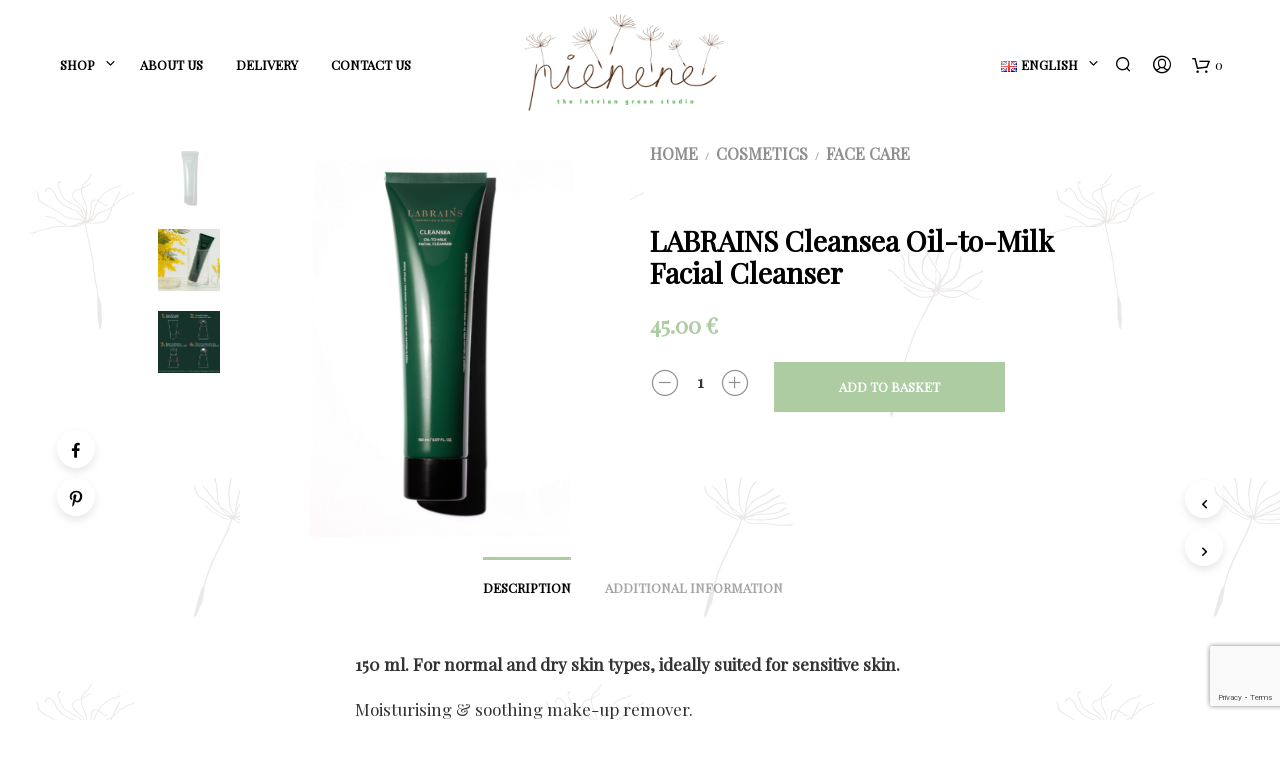

--- FILE ---
content_type: text/html; charset=UTF-8
request_url: https://studijapienene.lv/en/shop/cosmetics/face-care/labrains-cleansea-oil-to-milk-facial-cleanser/
body_size: 39063
content:

<!DOCTYPE html>
<!--[if IE 9]>
<html class="ie ie9" lang="en-GB">
<![endif]-->
<html lang="en-GB">
<head>
<meta charset="UTF-8">
<meta name="viewport" content="width=device-width, initial-scale=1.0, maximum-scale=1.0, user-scalable=no"/>
<link rel="profile" href="http://gmpg.org/xfn/11">
<link rel="pingback" href="https://studijapienene.lv/xmlrpc.php">
<!-- ******************************************************************** -->
<!-- * Custom Header JavaScript Code ************************************ -->
<!-- ******************************************************************** -->
<!--Start of Tawk.to Script-->
<script type="text/javascript">var Tawk_API=Tawk_API||{},Tawk_LoadStart=new Date();(function(){var s1=document.createElement("script"),s0=document.getElementsByTagName("script")[0];s1.async=true;s1.src='https://embed.tawk.to/67d43ab2bc1d80190b26cf22/1imagaj36';s1.charset='UTF-8';s1.setAttribute('crossorigin','*');s0.parentNode.insertBefore(s1,s0);})();</script>
<!--End of Tawk.to Script-->
<!-- ******************************************************************** -->
<!-- * WordPress wp_head() ********************************************** -->
<!-- ******************************************************************** -->
<meta name='robots' content='index, follow, max-image-preview:large, max-snippet:-1, max-video-preview:-1'/>
<link rel="alternate" href="https://studijapienene.lv/shop/kosmetika/sejai/labrains-cleansea-oil-to-milk-ellas-pienina-sejas-attirisanas-lidzeklis/" hreflang="lv"/>
<link rel="alternate" href="https://studijapienene.lv/en/shop/cosmetics/face-care/labrains-cleansea-oil-to-milk-facial-cleanser/" hreflang="en"/>
<!-- This site is optimized with the Yoast SEO plugin v26.6 - https://yoast.com/wordpress/plugins/seo/ -->
<title>LABRAINS Cleansea Oil-to-Milk Facial Cleanser. Facial Cosmetics.</title>
<meta name="description" content="LABRAINS cosmetics. Oil-to-Milk facial cleanser. Natural makeup remover. Natural cosmetics. Face care cosmetics. Oil-to-milk cleansers. Facial cosmetics."/>
<link rel="canonical" href="https://studijapienene.lv/en/shop/cosmetics/face-care/labrains-cleansea-oil-to-milk-facial-cleanser/"/>
<meta property="og:locale" content="en_GB"/>
<meta property="og:locale:alternate" content="lv_LV"/>
<meta property="og:type" content="article"/>
<meta property="og:title" content="LABRAINS Cleansea Oil-to-Milk Facial Cleanser. Facial Cosmetics."/>
<meta property="og:description" content="LABRAINS cosmetics. Oil-to-Milk facial cleanser. Natural makeup remover. Natural cosmetics. Face care cosmetics. Oil-to-milk cleansers. Facial cosmetics."/>
<meta property="og:url" content="https://studijapienene.lv/en/shop/cosmetics/face-care/labrains-cleansea-oil-to-milk-facial-cleanser/"/>
<meta property="og:site_name" content="Studija pienene | Latvian green studio pienene"/>
<meta property="article:publisher" content="https://www.facebook.com/studijapienene"/>
<meta property="article:modified_time" content="2024-01-24T20:12:12+00:00"/>
<meta property="og:image" content="https://studijapienene.lv/wp-content/uploads/2024/01/oil-to-milk-facial-cleanser.png"/>
<meta property="og:image:width" content="800"/>
<meta property="og:image:height" content="800"/>
<meta property="og:image:type" content="image/png"/>
<meta name="twitter:card" content="summary_large_image"/>
<script type="application/ld+json" class="yoast-schema-graph">{"@context":"https://schema.org","@graph":[{"@type":"WebPage","@id":"https://studijapienene.lv/en/shop/cosmetics/face-care/labrains-cleansea-oil-to-milk-facial-cleanser/","url":"https://studijapienene.lv/en/shop/cosmetics/face-care/labrains-cleansea-oil-to-milk-facial-cleanser/","name":"LABRAINS Cleansea Oil-to-Milk Facial Cleanser. Facial Cosmetics.","isPartOf":{"@id":"https://studijapienene.lv/en/latvian-green-studio-pienene/#website"},"primaryImageOfPage":{"@id":"https://studijapienene.lv/en/shop/cosmetics/face-care/labrains-cleansea-oil-to-milk-facial-cleanser/#primaryimage"},"image":{"@id":"https://studijapienene.lv/en/shop/cosmetics/face-care/labrains-cleansea-oil-to-milk-facial-cleanser/#primaryimage"},"thumbnailUrl":"https://studijapienene.lv/wp-content/uploads/2024/01/oil-to-milk-facial-cleanser.png","datePublished":"2024-01-23T18:07:35+00:00","dateModified":"2024-01-24T20:12:12+00:00","description":"LABRAINS cosmetics. Oil-to-Milk facial cleanser. Natural makeup remover. Natural cosmetics. Face care cosmetics. Oil-to-milk cleansers. Facial cosmetics.","breadcrumb":{"@id":"https://studijapienene.lv/en/shop/cosmetics/face-care/labrains-cleansea-oil-to-milk-facial-cleanser/#breadcrumb"},"inLanguage":"en-GB","potentialAction":[{"@type":"ReadAction","target":["https://studijapienene.lv/en/shop/cosmetics/face-care/labrains-cleansea-oil-to-milk-facial-cleanser/"]}]},{"@type":"ImageObject","inLanguage":"en-GB","@id":"https://studijapienene.lv/en/shop/cosmetics/face-care/labrains-cleansea-oil-to-milk-facial-cleanser/#primaryimage","url":"https://studijapienene.lv/wp-content/uploads/2024/01/oil-to-milk-facial-cleanser.png","contentUrl":"https://studijapienene.lv/wp-content/uploads/2024/01/oil-to-milk-facial-cleanser.png","width":800,"height":800},{"@type":"BreadcrumbList","@id":"https://studijapienene.lv/en/shop/cosmetics/face-care/labrains-cleansea-oil-to-milk-facial-cleanser/#breadcrumb","itemListElement":[{"@type":"ListItem","position":1,"name":"Home","item":"https://studijapienene.lv/en/latvian-green-studio-pienene/"},{"@type":"ListItem","position":2,"name":"Produkti","item":"https://studijapienene.lv/en/shop/"},{"@type":"ListItem","position":3,"name":"LABRAINS Cleansea Oil-to-Milk Facial Cleanser"}]},{"@type":"WebSite","@id":"https://studijapienene.lv/en/latvian-green-studio-pienene/#website","url":"https://studijapienene.lv/en/latvian-green-studio-pienene/","name":"Studija pienene | Latvian green studio pienene","description":"Latvian green studio pienene","publisher":{"@id":"https://studijapienene.lv/en/latvian-green-studio-pienene/#organization"},"potentialAction":[{"@type":"SearchAction","target":{"@type":"EntryPoint","urlTemplate":"https://studijapienene.lv/en/latvian-green-studio-pienene/?s={search_term_string}"},"query-input":{"@type":"PropertyValueSpecification","valueRequired":true,"valueName":"search_term_string"}}],"inLanguage":"en-GB"},{"@type":"Organization","@id":"https://studijapienene.lv/en/latvian-green-studio-pienene/#organization","name":"Studija pienene | Latvian green studio pienene","url":"https://studijapienene.lv/en/latvian-green-studio-pienene/","logo":{"@type":"ImageObject","inLanguage":"en-GB","@id":"https://studijapienene.lv/en/latvian-green-studio-pienene/#/schema/logo/image/","url":"https://studijapienene.lv/wp-content/uploads/2019/03/Unknown.jpeg","contentUrl":"https://studijapienene.lv/wp-content/uploads/2019/03/Unknown.jpeg","width":299,"height":169,"caption":"Studija pienene | Latvian green studio pienene"},"image":{"@id":"https://studijapienene.lv/en/latvian-green-studio-pienene/#/schema/logo/image/"},"sameAs":["https://www.facebook.com/studijapienene"]}]}</script>
<!-- / Yoast SEO plugin. -->
<link rel="alternate" type="application/rss+xml" title="Studija pienene | Latvian green studio pienene &raquo; Feed" href="https://studijapienene.lv/en/feed/"/>
<link rel="alternate" type="application/rss+xml" title="Studija pienene | Latvian green studio pienene &raquo; Comments Feed" href="https://studijapienene.lv/en/comments/feed/"/>
<link rel="alternate" title="oEmbed (JSON)" type="application/json+oembed" href="https://studijapienene.lv/wp-json/oembed/1.0/embed?url=https%3A%2F%2Fstudijapienene.lv%2Fen%2Fshop%2Fcosmetics%2Fface-care%2Flabrains-cleansea-oil-to-milk-facial-cleanser%2F&#038;lang=en"/>
<link rel="alternate" title="oEmbed (XML)" type="text/xml+oembed" href="https://studijapienene.lv/wp-json/oembed/1.0/embed?url=https%3A%2F%2Fstudijapienene.lv%2Fen%2Fshop%2Fcosmetics%2Fface-care%2Flabrains-cleansea-oil-to-milk-facial-cleanser%2F&#038;format=xml&#038;lang=en"/>
<style id='wp-img-auto-sizes-contain-inline-css' type='text/css'>img:is([sizes=auto i],[sizes^="auto," i]){contain-intrinsic-size:3000px 1500px}</style>
<style id='wp-emoji-styles-inline-css' type='text/css'>img.wp-smiley,img.emoji{display:inline!important;border:none!important;box-shadow:none!important;height:1em!important;width:1em!important;margin:0 .07em!important;vertical-align:-.1em!important;background:none!important;padding:0!important}</style>
<style id='wp-block-library-inline-css' type='text/css'>:root{--wp-block-synced-color:#7a00df;--wp-block-synced-color--rgb:122 , 0 , 223;--wp-bound-block-color:var(--wp-block-synced-color);--wp-editor-canvas-background:#ddd;--wp-admin-theme-color:#007cba;--wp-admin-theme-color--rgb:0 , 124 , 186;--wp-admin-theme-color-darker-10:#006ba1;--wp-admin-theme-color-darker-10--rgb:0 , 107 , 160.5;--wp-admin-theme-color-darker-20:#005a87;--wp-admin-theme-color-darker-20--rgb:0 , 90 , 135;--wp-admin-border-width-focus:2px}@media (min-resolution:192dpi){:root{--wp-admin-border-width-focus:1.5px}}.wp-element-button{cursor:pointer}:root .has-very-light-gray-background-color{background-color:#eee}:root .has-very-dark-gray-background-color{background-color:#313131}:root .has-very-light-gray-color{color:#eee}:root .has-very-dark-gray-color{color:#313131}:root .has-vivid-green-cyan-to-vivid-cyan-blue-gradient-background{background:linear-gradient(135deg,#00d084,#0693e3)}:root .has-purple-crush-gradient-background{background:linear-gradient(135deg,#34e2e4,#4721fb 50%,#ab1dfe)}:root .has-hazy-dawn-gradient-background{background:linear-gradient(135deg,#faaca8,#dad0ec)}:root .has-subdued-olive-gradient-background{background:linear-gradient(135deg,#fafae1,#67a671)}:root .has-atomic-cream-gradient-background{background:linear-gradient(135deg,#fdd79a,#004a59)}:root .has-nightshade-gradient-background{background:linear-gradient(135deg,#330968,#31cdcf)}:root .has-midnight-gradient-background{background:linear-gradient(135deg,#020381,#2874fc)}:root{--wp--preset--font-size--normal:16px;--wp--preset--font-size--huge:42px}.has-regular-font-size{font-size:1em}.has-larger-font-size{font-size:2.625em}.has-normal-font-size{font-size:var(--wp--preset--font-size--normal)}.has-huge-font-size{font-size:var(--wp--preset--font-size--huge)}.has-text-align-center{text-align:center}.has-text-align-left{text-align:left}.has-text-align-right{text-align:right}.has-fit-text{white-space:nowrap!important}#end-resizable-editor-section{display:none}.aligncenter{clear:both}.items-justified-left{justify-content:flex-start}.items-justified-center{justify-content:center}.items-justified-right{justify-content:flex-end}.items-justified-space-between{justify-content:space-between}.screen-reader-text{border:0;clip-path:inset(50%);height:1px;margin:-1px;overflow:hidden;padding:0;position:absolute;width:1px;word-wrap:normal!important}.screen-reader-text:focus{background-color:#ddd;clip-path:none;color:#444;display:block;font-size:1em;height:auto;left:5px;line-height:normal;padding:15px 23px 14px;text-decoration:none;top:5px;width:auto;z-index:100000}html :where(.has-border-color){border-style:solid}html :where([style*=border-top-color]){border-top-style:solid}html :where([style*=border-right-color]){border-right-style:solid}html :where([style*=border-bottom-color]){border-bottom-style:solid}html :where([style*=border-left-color]){border-left-style:solid}html :where([style*=border-width]){border-style:solid}html :where([style*=border-top-width]){border-top-style:solid}html :where([style*=border-right-width]){border-right-style:solid}html :where([style*=border-bottom-width]){border-bottom-style:solid}html :where([style*=border-left-width]){border-left-style:solid}html :where(img[class*=wp-image-]){height:auto;max-width:100%}:where(figure){margin:0 0 1em}html :where(.is-position-sticky){--wp-admin--admin-bar--position-offset:var(--wp-admin--admin-bar--height,0)}@media screen and (max-width:600px){html :where(.is-position-sticky){--wp-admin--admin-bar--position-offset:0}}</style><style id='wp-block-heading-inline-css' type='text/css'>h1:where(.wp-block-heading).has-background,h2:where(.wp-block-heading).has-background,h3:where(.wp-block-heading).has-background,h4:where(.wp-block-heading).has-background,h5:where(.wp-block-heading).has-background,h6:where(.wp-block-heading).has-background{padding:1.25em 2.375em}h1.has-text-align-left[style*=writing-mode]:where([style*=vertical-lr]),h1.has-text-align-right[style*=writing-mode]:where([style*=vertical-rl]),h2.has-text-align-left[style*=writing-mode]:where([style*=vertical-lr]),h2.has-text-align-right[style*=writing-mode]:where([style*=vertical-rl]),h3.has-text-align-left[style*=writing-mode]:where([style*=vertical-lr]),h3.has-text-align-right[style*=writing-mode]:where([style*=vertical-rl]),h4.has-text-align-left[style*=writing-mode]:where([style*=vertical-lr]),h4.has-text-align-right[style*=writing-mode]:where([style*=vertical-rl]),h5.has-text-align-left[style*=writing-mode]:where([style*=vertical-lr]),h5.has-text-align-right[style*=writing-mode]:where([style*=vertical-rl]),h6.has-text-align-left[style*=writing-mode]:where([style*=vertical-lr]),h6.has-text-align-right[style*=writing-mode]:where([style*=vertical-rl]){rotate:180deg}</style>
<style id='wp-block-columns-inline-css' type='text/css'>.wp-block-columns{box-sizing:border-box;display:flex;flex-wrap:wrap!important}@media (min-width:782px){.wp-block-columns{flex-wrap:nowrap!important}}.wp-block-columns{align-items:normal!important}.wp-block-columns.are-vertically-aligned-top{align-items:flex-start}.wp-block-columns.are-vertically-aligned-center{align-items:center}.wp-block-columns.are-vertically-aligned-bottom{align-items:flex-end}@media (max-width:781px){.wp-block-columns:not(.is-not-stacked-on-mobile)>.wp-block-column{flex-basis:100%!important}}@media (min-width:782px){.wp-block-columns:not(.is-not-stacked-on-mobile)>.wp-block-column{flex-basis:0;flex-grow:1}.wp-block-columns:not(.is-not-stacked-on-mobile)>.wp-block-column[style*=flex-basis]{flex-grow:0}}.wp-block-columns.is-not-stacked-on-mobile{flex-wrap:nowrap!important}.wp-block-columns.is-not-stacked-on-mobile>.wp-block-column{flex-basis:0;flex-grow:1}.wp-block-columns.is-not-stacked-on-mobile>.wp-block-column[style*="flex-basis"]{flex-grow:0}:where(.wp-block-columns){margin-bottom:1.75em}:where(.wp-block-columns.has-background){padding:1.25em 2.375em}.wp-block-column{flex-grow:1;min-width:0;overflow-wrap:break-word;word-break:break-word}.wp-block-column.is-vertically-aligned-top{align-self:flex-start}.wp-block-column.is-vertically-aligned-center{align-self:center}.wp-block-column.is-vertically-aligned-bottom{align-self:flex-end}.wp-block-column.is-vertically-aligned-stretch{align-self:stretch}.wp-block-column.is-vertically-aligned-bottom,.wp-block-column.is-vertically-aligned-center,.wp-block-column.is-vertically-aligned-top{width:100%}</style>
<style id='wp-block-paragraph-inline-css' type='text/css'>.is-small-text{font-size:.875em}.is-regular-text{font-size:1em}.is-large-text{font-size:2.25em}.is-larger-text{font-size:3em}.has-drop-cap:not(:focus):first-letter{float:left;font-size:8.4em;font-style:normal;font-weight:100;line-height:.68;margin:.05em .1em 0 0;text-transform:uppercase}body.rtl .has-drop-cap:not(:focus):first-letter{float:none;margin-left:.1em}p.has-drop-cap.has-background{overflow:hidden}:root :where(p.has-background){padding:1.25em 2.375em}:where(p.has-text-color:not(.has-link-color)) a{color:inherit}p.has-text-align-left[style*="writing-mode:vertical-lr"],p.has-text-align-right[style*="writing-mode:vertical-rl"]{rotate:180deg}</style>
<link rel='stylesheet' id='wc-blocks-style-css' href='https://studijapienene.lv/wp-content/plugins/woocommerce/assets/client/blocks/wc-blocks.css?ver=wc-10.4.3' type='text/css' media='all'/>
<style id='global-styles-inline-css' type='text/css'>:root{--wp--preset--aspect-ratio--square:1;--wp--preset--aspect-ratio--4-3: 4/3;--wp--preset--aspect-ratio--3-4: 3/4;--wp--preset--aspect-ratio--3-2: 3/2;--wp--preset--aspect-ratio--2-3: 2/3;--wp--preset--aspect-ratio--16-9: 16/9;--wp--preset--aspect-ratio--9-16: 9/16;--wp--preset--color--black:#000;--wp--preset--color--cyan-bluish-gray:#abb8c3;--wp--preset--color--white:#fff;--wp--preset--color--pale-pink:#f78da7;--wp--preset--color--vivid-red:#cf2e2e;--wp--preset--color--luminous-vivid-orange:#ff6900;--wp--preset--color--luminous-vivid-amber:#fcb900;--wp--preset--color--light-green-cyan:#7bdcb5;--wp--preset--color--vivid-green-cyan:#00d084;--wp--preset--color--pale-cyan-blue:#8ed1fc;--wp--preset--color--vivid-cyan-blue:#0693e3;--wp--preset--color--vivid-purple:#9b51e0;--wp--preset--gradient--vivid-cyan-blue-to-vivid-purple:linear-gradient(135deg,#0693e3 0%,#9b51e0 100%);--wp--preset--gradient--light-green-cyan-to-vivid-green-cyan:linear-gradient(135deg,#7adcb4 0%,#00d082 100%);--wp--preset--gradient--luminous-vivid-amber-to-luminous-vivid-orange:linear-gradient(135deg,#fcb900 0%,#ff6900 100%);--wp--preset--gradient--luminous-vivid-orange-to-vivid-red:linear-gradient(135deg,#ff6900 0%,#cf2e2e 100%);--wp--preset--gradient--very-light-gray-to-cyan-bluish-gray:linear-gradient(135deg,#eee 0%,#a9b8c3 100%);--wp--preset--gradient--cool-to-warm-spectrum:linear-gradient(135deg,#4aeadc 0%,#9778d1 20%,#cf2aba 40%,#ee2c82 60%,#fb6962 80%,#fef84c 100%);--wp--preset--gradient--blush-light-purple:linear-gradient(135deg,#ffceec 0%,#9896f0 100%);--wp--preset--gradient--blush-bordeaux:linear-gradient(135deg,#fecda5 0%,#fe2d2d 50%,#6b003e 100%);--wp--preset--gradient--luminous-dusk:linear-gradient(135deg,#ffcb70 0%,#c751c0 50%,#4158d0 100%);--wp--preset--gradient--pale-ocean:linear-gradient(135deg,#fff5cb 0%,#b6e3d4 50%,#33a7b5 100%);--wp--preset--gradient--electric-grass:linear-gradient(135deg,#caf880 0%,#71ce7e 100%);--wp--preset--gradient--midnight:linear-gradient(135deg,#020381 0%,#2874fc 100%);--wp--preset--font-size--small:13px;--wp--preset--font-size--medium:20px;--wp--preset--font-size--large:36px;--wp--preset--font-size--x-large:42px;--wp--preset--spacing--20:.44rem;--wp--preset--spacing--30:.67rem;--wp--preset--spacing--40:1rem;--wp--preset--spacing--50:1.5rem;--wp--preset--spacing--60:2.25rem;--wp--preset--spacing--70:3.38rem;--wp--preset--spacing--80:5.06rem;--wp--preset--shadow--natural:6px 6px 9px rgba(0,0,0,.2);--wp--preset--shadow--deep:12px 12px 50px rgba(0,0,0,.4);--wp--preset--shadow--sharp:6px 6px 0 rgba(0,0,0,.2);--wp--preset--shadow--outlined:6px 6px 0 -3px #fff , 6px 6px #000;--wp--preset--shadow--crisp:6px 6px 0 #000}:where(.is-layout-flex){gap:.5em}:where(.is-layout-grid){gap:.5em}body .is-layout-flex{display:flex}.is-layout-flex{flex-wrap:wrap;align-items:center}.is-layout-flex > :is(*, div){margin:0}body .is-layout-grid{display:grid}.is-layout-grid > :is(*, div){margin:0}:where(.wp-block-columns.is-layout-flex){gap:2em}:where(.wp-block-columns.is-layout-grid){gap:2em}:where(.wp-block-post-template.is-layout-flex){gap:1.25em}:where(.wp-block-post-template.is-layout-grid){gap:1.25em}.has-black-color{color:var(--wp--preset--color--black)!important}.has-cyan-bluish-gray-color{color:var(--wp--preset--color--cyan-bluish-gray)!important}.has-white-color{color:var(--wp--preset--color--white)!important}.has-pale-pink-color{color:var(--wp--preset--color--pale-pink)!important}.has-vivid-red-color{color:var(--wp--preset--color--vivid-red)!important}.has-luminous-vivid-orange-color{color:var(--wp--preset--color--luminous-vivid-orange)!important}.has-luminous-vivid-amber-color{color:var(--wp--preset--color--luminous-vivid-amber)!important}.has-light-green-cyan-color{color:var(--wp--preset--color--light-green-cyan)!important}.has-vivid-green-cyan-color{color:var(--wp--preset--color--vivid-green-cyan)!important}.has-pale-cyan-blue-color{color:var(--wp--preset--color--pale-cyan-blue)!important}.has-vivid-cyan-blue-color{color:var(--wp--preset--color--vivid-cyan-blue)!important}.has-vivid-purple-color{color:var(--wp--preset--color--vivid-purple)!important}.has-black-background-color{background-color:var(--wp--preset--color--black)!important}.has-cyan-bluish-gray-background-color{background-color:var(--wp--preset--color--cyan-bluish-gray)!important}.has-white-background-color{background-color:var(--wp--preset--color--white)!important}.has-pale-pink-background-color{background-color:var(--wp--preset--color--pale-pink)!important}.has-vivid-red-background-color{background-color:var(--wp--preset--color--vivid-red)!important}.has-luminous-vivid-orange-background-color{background-color:var(--wp--preset--color--luminous-vivid-orange)!important}.has-luminous-vivid-amber-background-color{background-color:var(--wp--preset--color--luminous-vivid-amber)!important}.has-light-green-cyan-background-color{background-color:var(--wp--preset--color--light-green-cyan)!important}.has-vivid-green-cyan-background-color{background-color:var(--wp--preset--color--vivid-green-cyan)!important}.has-pale-cyan-blue-background-color{background-color:var(--wp--preset--color--pale-cyan-blue)!important}.has-vivid-cyan-blue-background-color{background-color:var(--wp--preset--color--vivid-cyan-blue)!important}.has-vivid-purple-background-color{background-color:var(--wp--preset--color--vivid-purple)!important}.has-black-border-color{border-color:var(--wp--preset--color--black)!important}.has-cyan-bluish-gray-border-color{border-color:var(--wp--preset--color--cyan-bluish-gray)!important}.has-white-border-color{border-color:var(--wp--preset--color--white)!important}.has-pale-pink-border-color{border-color:var(--wp--preset--color--pale-pink)!important}.has-vivid-red-border-color{border-color:var(--wp--preset--color--vivid-red)!important}.has-luminous-vivid-orange-border-color{border-color:var(--wp--preset--color--luminous-vivid-orange)!important}.has-luminous-vivid-amber-border-color{border-color:var(--wp--preset--color--luminous-vivid-amber)!important}.has-light-green-cyan-border-color{border-color:var(--wp--preset--color--light-green-cyan)!important}.has-vivid-green-cyan-border-color{border-color:var(--wp--preset--color--vivid-green-cyan)!important}.has-pale-cyan-blue-border-color{border-color:var(--wp--preset--color--pale-cyan-blue)!important}.has-vivid-cyan-blue-border-color{border-color:var(--wp--preset--color--vivid-cyan-blue)!important}.has-vivid-purple-border-color{border-color:var(--wp--preset--color--vivid-purple)!important}.has-vivid-cyan-blue-to-vivid-purple-gradient-background{background:var(--wp--preset--gradient--vivid-cyan-blue-to-vivid-purple)!important}.has-light-green-cyan-to-vivid-green-cyan-gradient-background{background:var(--wp--preset--gradient--light-green-cyan-to-vivid-green-cyan)!important}.has-luminous-vivid-amber-to-luminous-vivid-orange-gradient-background{background:var(--wp--preset--gradient--luminous-vivid-amber-to-luminous-vivid-orange)!important}.has-luminous-vivid-orange-to-vivid-red-gradient-background{background:var(--wp--preset--gradient--luminous-vivid-orange-to-vivid-red)!important}.has-very-light-gray-to-cyan-bluish-gray-gradient-background{background:var(--wp--preset--gradient--very-light-gray-to-cyan-bluish-gray)!important}.has-cool-to-warm-spectrum-gradient-background{background:var(--wp--preset--gradient--cool-to-warm-spectrum)!important}.has-blush-light-purple-gradient-background{background:var(--wp--preset--gradient--blush-light-purple)!important}.has-blush-bordeaux-gradient-background{background:var(--wp--preset--gradient--blush-bordeaux)!important}.has-luminous-dusk-gradient-background{background:var(--wp--preset--gradient--luminous-dusk)!important}.has-pale-ocean-gradient-background{background:var(--wp--preset--gradient--pale-ocean)!important}.has-electric-grass-gradient-background{background:var(--wp--preset--gradient--electric-grass)!important}.has-midnight-gradient-background{background:var(--wp--preset--gradient--midnight)!important}.has-small-font-size{font-size:var(--wp--preset--font-size--small)!important}.has-medium-font-size{font-size:var(--wp--preset--font-size--medium)!important}.has-large-font-size{font-size:var(--wp--preset--font-size--large)!important}.has-x-large-font-size{font-size:var(--wp--preset--font-size--x-large)!important}:where(.wp-block-columns.is-layout-flex){gap:2em}:where(.wp-block-columns.is-layout-grid){gap:2em}</style>
<style id='core-block-supports-inline-css' type='text/css'>.wp-container-core-columns-is-layout-9d6595d7{flex-wrap:nowrap}</style>
<style id='classic-theme-styles-inline-css' type='text/css'>.wp-block-button__link{color:#fff;background-color:#32373c;border-radius:9999px;box-shadow:none;text-decoration:none;padding:calc(.667em + 2px) calc(1.333em + 2px);font-size:1.125em}.wp-block-file__button{background:#32373c;color:#fff;text-decoration:none}</style>
<link rel='stylesheet' id='contact-form-7-css' href='https://studijapienene.lv/wp-content/plugins/contact-form-7/includes/css/styles.css?ver=6.1.4' type='text/css' media='all'/>
<link rel='stylesheet' id='woocommerce-layout-css' href='https://studijapienene.lv/wp-content/plugins/woocommerce/assets/css/woocommerce-layout.css?ver=10.4.3' type='text/css' media='all'/>
<link rel='stylesheet' id='woocommerce-smallscreen-css' href='https://studijapienene.lv/wp-content/plugins/woocommerce/assets/css/woocommerce-smallscreen.css?ver=10.4.3' type='text/css' media='only screen and (max-width: 768px)'/>
<link rel='stylesheet' id='woocommerce-general-css' href='https://studijapienene.lv/wp-content/plugins/woocommerce/assets/css/woocommerce.css?ver=10.4.3' type='text/css' media='all'/>
<style id='woocommerce-inline-inline-css' type='text/css'>.woocommerce form .form-row .required{visibility:visible}</style>
<link rel='stylesheet' id='aws-style-css' href='https://studijapienene.lv/wp-content/plugins/advanced-woo-search/assets/css/common.min.css?ver=3.50' type='text/css' media='all'/>
<link rel='stylesheet' id='montonio-style-css' href='https://studijapienene.lv/wp-content/plugins/montonio-for-woocommerce/assets/css/montonio-style.css?ver=9.3.0' type='text/css' media='all'/>
<link rel='stylesheet' id='dashicons-css' href='https://studijapienene.lv/wp-includes/css/dashicons.min.css?ver=6.9' type='text/css' media='all'/>
<style id='dashicons-inline-css' type='text/css'>[data-font="Dashicons"]:before{font-family:'Dashicons'!important;content:attr(data-icon)!important;speak:none!important;font-weight:normal!important;font-variant:normal!important;text-transform:none!important;line-height:1!important;font-style:normal!important;-webkit-font-smoothing:antialiased!important;-moz-osx-font-smoothing:grayscale!important}</style>
<link rel='stylesheet' id='cfvsw_swatches_product-css' href='https://studijapienene.lv/wp-content/plugins/variation-swatches-woo/assets/css/swatches.css?ver=1.0.13' type='text/css' media='all'/>
<style id='cfvsw_swatches_product-inline-css' type='text/css'>.cfvsw-tooltip{background:#000;color:#fff}.cfvsw-tooltip:before{background:#000}:root{--cfvsw-swatches-font-size:14px;--cfvsw-swatches-border-color:#000;--cfvsw-swatches-border-color-hover: #00000080;--cfvsw-swatches-border-width:1px;--cfvsw-swatches-label-font-size:14px;--cfvsw-swatches-tooltip-font-size:14px}</style>
<link rel='stylesheet' id='yith_wcbm_badge_style-css' href='https://studijapienene.lv/wp-content/plugins/yith-woocommerce-badges-management/assets/css/frontend.css?ver=3.21.0' type='text/css' media='all'/>
<style id='yith_wcbm_badge_style-inline-css' type='text/css'>.yith-wcbm-badge.yith-wcbm-badge-image.yith-wcbm-badge-7882{top:0;right:0;-ms-transform: ;-webkit-transform: ;transform: ;padding:0 0 0 0}</style>
<link rel='stylesheet' id='yith-gfont-open-sans-css' href='https://studijapienene.lv/wp-content/plugins/yith-woocommerce-badges-management/assets/fonts/open-sans/style.css?ver=3.21.0' type='text/css' media='all'/>
<link rel='stylesheet' id='vc-pienene-category-grid-css-css' href='https://studijapienene.lv/wp-content/themes/shopkeeper/decotec/vc-components/vc-pienene-category-grid.css?ver=1.0' type='text/css' media='all'/>
<link rel='stylesheet' id='shopkeeper-styles-css' href='https://studijapienene.lv/wp-content/themes/shopkeeper/css/styles.css?ver=2.5.1' type='text/css' media='all'/>
<link rel='stylesheet' id='shopkeeper-icon-font-css' href='https://studijapienene.lv/wp-content/themes/shopkeeper/inc/fonts/shopkeeper-icon-font/style.css?ver=2.5.1' type='text/css' media='all'/>
<link rel='stylesheet' id='shopkeeper-font-linea-arrows-css' href='https://studijapienene.lv/wp-content/themes/shopkeeper/inc/fonts/linea-fonts/arrows/styles.css?ver=2.5.1' type='text/css' media='all'/>
<link rel='stylesheet' id='shopkeeper-font-linea-basic-css' href='https://studijapienene.lv/wp-content/themes/shopkeeper/inc/fonts/linea-fonts/basic/styles.css?ver=2.5.1' type='text/css' media='all'/>
<link rel='stylesheet' id='shopkeeper-font-linea-basic_elaboration-css' href='https://studijapienene.lv/wp-content/themes/shopkeeper/inc/fonts/linea-fonts/basic_elaboration/styles.css?ver=2.5.1' type='text/css' media='all'/>
<link rel='stylesheet' id='shopkeeper-font-linea-ecommerce-css' href='https://studijapienene.lv/wp-content/themes/shopkeeper/inc/fonts/linea-fonts/ecommerce/styles.css?ver=2.5.1' type='text/css' media='all'/>
<link rel='stylesheet' id='shopkeeper-font-linea-music-css' href='https://studijapienene.lv/wp-content/themes/shopkeeper/inc/fonts/linea-fonts/music/styles.css?ver=2.5.1' type='text/css' media='all'/>
<link rel='stylesheet' id='shopkeeper-font-linea-software-css' href='https://studijapienene.lv/wp-content/themes/shopkeeper/inc/fonts/linea-fonts/software/styles.css?ver=2.5.1' type='text/css' media='all'/>
<link rel='stylesheet' id='shopkeeper-font-linea-weather-css' href='https://studijapienene.lv/wp-content/themes/shopkeeper/inc/fonts/linea-fonts/weather/styles.css?ver=2.5.1' type='text/css' media='all'/>
<link rel='stylesheet' id='shopkeeper-fresco-css' href='https://studijapienene.lv/wp-content/themes/shopkeeper/css/fresco/fresco.css?ver=1.3.0' type='text/css' media='all'/>
<link rel='stylesheet' id='pienene-custom-styles-css' href='https://studijapienene.lv/wp-content/themes/shopkeeper/css/custom.css?ver=1743792815' type='text/css' media='all'/>
<link rel='stylesheet' id='shopkeeper-header-centered-2menus-css' href='https://studijapienene.lv/wp-content/themes/shopkeeper/css/header-centered-2menus.css?ver=2.5.1' type='text/css' media='all'/>
<link rel='stylesheet' id='shopkeeper-default-style-css' href='https://studijapienene.lv/wp-content/themes/shopkeeper/style.css?ver=6.9' type='text/css' media='all'/>
<script type="text/template" id="tmpl-variation-template">
	<div class="woocommerce-variation-description">{{{ data.variation.variation_description }}}</div>
	<div class="woocommerce-variation-price">{{{ data.variation.price_html }}}</div>
	<div class="woocommerce-variation-availability">{{{ data.variation.availability_html }}}</div>
</script>
<script type="text/template" id="tmpl-unavailable-variation-template">
	<p role="alert">Sorry, this product is unavailable. Please choose a different combination.</p>
</script>
<script type="text/javascript" src="https://studijapienene.lv/wp-includes/js/jquery/jquery.min.js?ver=3.7.1" id="jquery-core-js"></script>
<script type="text/javascript" src="https://studijapienene.lv/wp-includes/js/jquery/jquery-migrate.min.js?ver=3.4.1" id="jquery-migrate-js"></script>
<script type="text/javascript" src="https://studijapienene.lv/wp-content/plugins/woocommerce/assets/js/jquery-blockui/jquery.blockUI.min.js?ver=2.7.0-wc.10.4.3" id="wc-jquery-blockui-js" data-wp-strategy="defer"></script>
<script type="text/javascript" id="wc-add-to-cart-js-extra">var wc_add_to_cart_params={"ajax_url":"/wp-admin/admin-ajax.php","wc_ajax_url":"/en/latvian-green-studio-pienene/?wc-ajax=%%endpoint%%","i18n_view_cart":"View basket","cart_url":"https://studijapienene.lv/en/cart/","is_cart":"","cart_redirect_after_add":"no"};</script>
<script type="text/javascript" src="https://studijapienene.lv/wp-content/plugins/woocommerce/assets/js/frontend/add-to-cart.min.js?ver=10.4.3" id="wc-add-to-cart-js" data-wp-strategy="defer"></script>
<script type="text/javascript" id="wc-single-product-js-extra">var wc_single_product_params={"i18n_required_rating_text":"Please select a rating","i18n_rating_options":["1 of 5 stars","2 of 5 stars","3 of 5 stars","4 of 5 stars","5 of 5 stars"],"i18n_product_gallery_trigger_text":"View full-screen image gallery","review_rating_required":"yes","flexslider":{"rtl":false,"animation":"slide","smoothHeight":true,"directionNav":false,"controlNav":"thumbnails","slideshow":false,"animationSpeed":500,"animationLoop":false,"allowOneSlide":false},"zoom_enabled":"","zoom_options":[],"photoswipe_enabled":"","photoswipe_options":{"shareEl":false,"closeOnScroll":false,"history":false,"hideAnimationDuration":0,"showAnimationDuration":0},"flexslider_enabled":""};</script>
<script type="text/javascript" src="https://studijapienene.lv/wp-content/plugins/woocommerce/assets/js/frontend/single-product.min.js?ver=10.4.3" id="wc-single-product-js" defer="defer" data-wp-strategy="defer"></script>
<script type="text/javascript" src="https://studijapienene.lv/wp-content/plugins/woocommerce/assets/js/js-cookie/js.cookie.min.js?ver=2.1.4-wc.10.4.3" id="wc-js-cookie-js" defer="defer" data-wp-strategy="defer"></script>
<script type="text/javascript" id="woocommerce-js-extra">var woocommerce_params={"ajax_url":"/wp-admin/admin-ajax.php","wc_ajax_url":"/en/latvian-green-studio-pienene/?wc-ajax=%%endpoint%%","i18n_password_show":"Show password","i18n_password_hide":"Hide password"};</script>
<script type="text/javascript" src="https://studijapienene.lv/wp-content/plugins/woocommerce/assets/js/frontend/woocommerce.min.js?ver=10.4.3" id="woocommerce-js" defer="defer" data-wp-strategy="defer"></script>
<script type="text/javascript" src="https://studijapienene.lv/wp-content/plugins/js_composer/assets/js/vendors/woocommerce-add-to-cart.js?ver=7.3" id="vc_woocommerce-add-to-cart-js-js"></script>
<script type="text/javascript" src="https://studijapienene.lv/wp-includes/js/underscore.min.js?ver=1.13.7" id="underscore-js"></script>
<script type="text/javascript" id="wp-util-js-extra">var _wpUtilSettings={"ajax":{"url":"/wp-admin/admin-ajax.php"}};</script>
<script type="text/javascript" src="https://studijapienene.lv/wp-includes/js/wp-util.min.js?ver=6.9" id="wp-util-js"></script>
<script></script><link rel="https://api.w.org/" href="https://studijapienene.lv/wp-json/"/><link rel="alternate" title="JSON" type="application/json" href="https://studijapienene.lv/wp-json/wp/v2/product/19329"/><link rel="EditURI" type="application/rsd+xml" title="RSD" href="https://studijapienene.lv/xmlrpc.php?rsd"/>
<meta name="generator" content="WordPress 6.9"/>
<meta name="generator" content="WooCommerce 10.4.3"/>
<link rel='shortlink' href='https://studijapienene.lv/?p=19329'/>
<script type="text/javascript">var shopkeeper_ajaxurl='/wp-admin/admin-ajax.php';</script>
<script type="text/javascript">var addedToCartMessage=" has been added to your basket.";</script>
<noscript><style>.woocommerce-product-gallery{opacity:1!important}</style></noscript>
<meta name="generator" content="Powered by WPBakery Page Builder - drag and drop page builder for WordPress."/>
<link rel="icon" href="https://studijapienene.lv/wp-content/uploads/2018/06/cropped-pienene-icon-32x32.png" sizes="32x32"/>
<link rel="icon" href="https://studijapienene.lv/wp-content/uploads/2018/06/cropped-pienene-icon-192x192.png" sizes="192x192"/>
<link rel="apple-touch-icon" href="https://studijapienene.lv/wp-content/uploads/2018/06/cropped-pienene-icon-180x180.png"/>
<meta name="msapplication-TileImage" content="https://studijapienene.lv/wp-content/uploads/2018/06/cropped-pienene-icon-270x270.png"/>
<!-- ******************************************************************** --><!-- * Theme Options Styles ********************************************* --><!-- ******************************************************************** --><style>.st-content{background-color:#fff;background-image:url(https://studijapienene.lv/wp-content/uploads/2018/06/puukas-pattern5-opacity10.png);background-repeat:repeat-all}h1,h2,h3,h4,h5,h6,.comments-title,.comment-author,#reply-title,#site-footer .widget-title,.accordion_title,.ui-tabs-anchor,.products .button,.site-title a,.post_meta_archive a,.post_meta a,.post_tags a,#nav-below a,.list_categories a,.list_shop_categories a,.main-navigation>ul>li>a,.main-navigation .mega-menu>ul>li>a,.more-link,.top-page-excerpt,.select2-search input,.product_after_shop_loop_buttons a,.woocommerce .products-grid a.button,.page-numbers,input.qty,.button,button,.button_text,input[type="button"],input[type="reset"],input[type="submit"],.woocommerce a.button,.woocommerce-page a.button,.woocommerce button.button,.woocommerce-page button.button,.woocommerce input.button,.woocommerce-page input.button,.woocommerce #respond input#submit,.woocommerce-page #respond input#submit,.woocommerce #content input.button,.woocommerce-page #content input.button,.woocommerce a.button.alt,.woocommerce button.button.alt,.woocommerce input.button.alt,.woocommerce #respond input#submit.alt,.woocommerce #content input.button.alt,.woocommerce-page a.button.alt,.woocommerce-page button.button.alt,.woocommerce-page input.button.alt,.woocommerce-page #respond input#submit.alt,.woocommerce-page #content input.button.alt,.yith-wcwl-wishlistexistsbrowse.show a,.share-product-text,.tabs>li>a,label,.comment-respond label,.product_meta_title,.woocommerce table.shop_table th,.woocommerce-page table.shop_table th,#map_button,.coupon_code_text,.woocommerce .cart-collaterals .cart_totals tr.order-total td strong,.woocommerce-page .cart-collaterals .cart_totals tr.order-total td strong,.cart-wishlist-empty,.cart-empty,.return-to-shop .wc-backward,.order-number a,.account_view_link,.post-edit-link,.from_the_blog_title,.icon_box_read_more,.vc_pie_chart_value,.shortcode_banner_simple_bullet,.shortcode_banner_simple_height_bullet,.category_name,.woocommerce span.onsale,.woocommerce-page span.onsale,.out_of_stock_badge_single,.out_of_stock_badge_loop,.page-numbers,.page-links,.add_to_wishlist,.yith-wcwl-wishlistaddedbrowse,.yith-wcwl-wishlistexistsbrowse,.filters-group,.product-name,.woocommerce-page .my_account_container table.shop_table.order_details_footer tr:last-child td:last-child .amount,.customer_details dt,.widget h3,.widget ul a,.widget a,.widget .total .amount,.wishlist-in-stock,.wishlist-out-of-stock,.comment-reply-link,.comment-edit-link,.widget_calendar table thead tr th,.page-type,.mobile-navigation a,table thead tr th,.portfolio_single_list_cat,.portfolio-categories,.shipping-calculator-button,.vc_btn,.vc_btn2,.vc_btn3,.account-tab-item .account-tab-link,.account-tab-list .sep,ul.order_details li,ul.order_details.bacs_details li,.widget_calendar caption,.widget_recent_comments li a,.edit-account legend,.widget_shopping_cart li.empty,.cart-collaterals .cart_totals .shop_table .order-total .woocommerce-Price-amount,.woocommerce table.cart .cart_item td a,.woocommerce #content table.cart .cart_item td a,.woocommerce-page table.cart .cart_item td a,.woocommerce-page #content table.cart .cart_item td a,.woocommerce table.cart .cart_item td span,.woocommerce #content table.cart .cart_item td span,.woocommerce-page table.cart .cart_item td span,.woocommerce-page #content table.cart .cart_item td span,.woocommerce-MyAccount-navigation ul li,.cd-quick-view .cd-item-info .product_infos .quickview-badges .onsale,body.gbt_custom_notif .woocommerce-message .woocommerce-message-wrapper .notice_text,body.gbt_custom_notif .woocommerce-message .product_notification_text,body.gbt_custom_notif .woocommerce-info .woocommerce-message-wrapper .notice_text,.woocommerce .cart-collaterals .cart_totals .cart-subtotal th,.woocommerce-page .cart-collaterals .cart_totals .cart-subtotal th,.woocommerce .cart-collaterals .cart_totals tr.shipping th,.woocommerce-page .cart-collaterals .cart_totals tr.shipping th,.woocommerce .cart-collaterals .cart_totals tr.order-total th,.woocommerce-page .cart-collaterals .cart_totals tr.order-total th,.woocommerce .cart-collaterals .cart_totals h2,.woocommerce .cart-collaterals .cross-sells h2,.woocommerce-cart #content table.cart td.actions .coupon #coupon_code,form.checkout_coupon #coupon_code,.woocommerce-checkout .woocommerce-info,.shopkeeper_checkout_coupon,.shopkeeper_checkout_login,.minicart-message,.no-products-info p.woocommerce-error .notice_text,.woocommerce .woocommerce-checkout-review-order table.shop_table tfoot td,.woocommerce .woocommerce-checkout-review-order table.shop_table tfoot th,.woocommerce-page .woocommerce-checkout-review-order table.shop_table tfoot td,.woocommerce-page .woocommerce-checkout-review-order table.shop_table tfoot th,.no-products-info p,.getbowtied_blog_ajax_load_button a,.getbowtied_ajax_load_button a,.index-layout-2 ul.blog-posts .blog-post article .post-categories li a,.index-layout-3 .blog-posts_container ul.blog-posts .blog-post article .post-categories li a,.index-layout-2 ul.blog-posts .blog-post .post_content_wrapper .post_content .read_more,.index-layout-3 .blog-posts_container ul.blog-posts .blog-post article .post_content_wrapper .post_content .read_more,.woocommerce .woocommerce-breadcrumb,.woocommerce-page .woocommerce-breadcrumb,.woocommerce .woocommerce-breadcrumb a,.woocommerce-page .woocommerce-breadcrumb a,.product_meta,.product_meta span,.product_meta a,.product_layout_classic div.product span.price,.product_layout_classic div.product p.price,.product_layout_2 div.product span.price,.product_layout_2 div.product p.price,.product_layout_3 div.product span.price,.product_layout_3 div.product p.price,.product_layout_4 div.product span.price,.product_layout_4 div.product p.price,.related-products-title,.product_socials_wrapper .share-product-text,#button_offcanvas_sidebar_left .filters-text,.woocommerce-ordering select.orderby,.fr-position-text,.woocommerce #payment div.payment_box p,.woocommerce-page #payment div.payment_box p,.woocommerce-checkout-review-order .woocommerce-checkout-review-order-table tr td,.catalog-ordering .select2-container.orderby a,.catalog-ordering .select2-container span,.woocommerce-ordering select.orderby,.woocommerce .cart-collaterals .cart_totals table.shop_table_responsive tr td::before,.woocommerce-page .cart-collaterals .cart_totals table.shop_table_responsive tr td::before,.login-register-container .lost-pass-link,.woocommerce-cart .cart-collaterals .cart_totals table td .amount,.wpb_wrapper .add_to_cart_inline .woocommerce-Price-amount.amount,.woocommerce-page .cart-collaterals .cart_totals tr.shipping td,.woocommerce-page .cart-collaterals .cart_totals tr.shipping td,.woocommerce .cart-collaterals .cart_totals tr.cart-discount th,.woocommerce-page .cart-collaterals .cart_totals tr.cart-discount th,.woocommerce-thankyou-order-received,.woocommerce-order-received .woocommerce table.shop_table tfoot th,.woocommerce-order-received .woocommerce-page table.shop_table tfoot th,.woocommerce-view-order .woocommerce table.shop_table tfoot th,.woocommerce-view-order .woocommerce-page table.shop_table tfoot th,.woocommerce-order-received .woocommerce table.shop_table tfoot td,.woocommerce-order-received .woocommerce-page table.shop_table tfoot td,.woocommerce-view-order .woocommerce table.shop_table tfoot td,.woocommerce-view-order .woocommerce-page table.shop_table tfoot td,.language-and-currency #top_bar_language_list>ul>li,.language-and-currency .wcml_currency_switcher>ul>li.wcml-cs-active-currency,.language-and-currency-offcanvas #top_bar_language_list>ul>li,.language-and-currency-offcanvas .wcml_currency_switcher>ul>li.wcml-cs-active-currency,.woocommerce-order-pay .woocommerce .woocommerce-form-login p.lost_password a,.woocommerce-MyAccount-content .woocommerce-orders-table__cell-order-number a,.woocommerce form.login .lost_password,.comment-reply-title,body.gbt_classic_notif .notice_text .restore-item,.product_content_wrapper .product_infos .out_of_stock_wrapper .out_of_stock_badge_single,.site-search .widget_product_search .search-field,.site-search .widget_search .search-field,.site-search .search-form .search-field,.site-search .search-text,.site-search .search-no-suggestions,.woocommerce-privacy-policy-text p{font-family:'Playfair Display',sans-serif}body,p,#site-navigation-top-bar,.site-title,.widget_product_search #searchsubmit,.widget_search #searchsubmit,.widget_product_search .search-submit,.widget_search .search-submit,#site-menu,.copyright_text,blockquote cite,table thead th,.recently_viewed_in_single h2,.woocommerce .cart-collaterals .cart_totals table th,.woocommerce-page .cart-collaterals .cart_totals table th,.woocommerce .cart-collaterals .shipping_calculator h2,.woocommerce-page .cart-collaterals .shipping_calculator h2,.woocommerce table.woocommerce-checkout-review-order-table tfoot th,.woocommerce-page table.woocommerce-checkout-review-order-table tfoot th,.qty,.shortcode_banner_simple_inside h4,.shortcode_banner_simple_height h4,.fr-caption,.post_meta_archive,.post_meta,.page-links-title,.yith-wcwl-wishlistaddedbrowse .feedback,.yith-wcwl-wishlistexistsbrowse .feedback,.product-name span,.widget_calendar table tbody a,.fr-touch-caption-wrapper,.woocommerce .login-register-container p.form-row.remember-me-row label,.woocommerce .checkout_login p.form-row label[for="rememberme"],.form-row.remember-me-row a,.wpb_widgetised_column aside ul li span.count,.woocommerce td.product-name dl.variation dt,.woocommerce td.product-name dl.variation dd,.woocommerce td.product-name dl.variation dt p,.woocommerce td.product-name dl.variation dd p,.woocommerce-page td.product-name dl.variation dt,.woocommerce-page td.product-name dl.variation dd p,.woocommerce-page td.product-name dl.variation dt p,.woocommerce-page td.product-name dl.variation dd p,.woocommerce .select2-container,.check_label,.woocommerce-page #payment .terms label,ul.order_details li strong,.widget_recent_comments li,.widget_shopping_cart p.total,.widget_shopping_cart p.total .amount,.mobile-navigation li ul li a,.woocommerce table.cart .cart_item td:before,.woocommerce #content table.cart .cart_item td:before,.woocommerce-page table.cart .cart_item td:before,.woocommerce-page #content table.cart .cart_item td:before,.language-and-currency #top_bar_language_list>ul>li>ul>li>a,.language-and-currency .wcml_currency_switcher>ul>li.wcml-cs-active-currency>ul.wcml-cs-submenu li a,.language-and-currency #top_bar_language_list>ul>li.menu-item-first>ul.sub-menu li.sub-menu-item span.icl_lang_sel_current,.language-and-currency-offcanvas #top_bar_language_list>ul>li>ul>li>a,.language-and-currency-offcanvas .wcml_currency_switcher>ul>li.wcml-cs-active-currency>ul.wcml-cs-submenu li a,.language-and-currency-offcanvas #top_bar_language_list>ul>li.menu-item-first>ul.sub-menu li.sub-menu-item span.icl_lang_sel_current,.woocommerce-order-pay .woocommerce .woocommerce-info,span.wc-gzd-additional-info.shipping-costs-info,.product p.wc-gzd-additional-info,body.gbt_classic_notif .notice_text,.select2-results__option{font-family:'Playfair Display',sans-serif}h1,.woocommerce h1,.woocommerce-page h1{font-size:30.797px}h2,.woocommerce h2,.woocommerce-page h2{font-size:23.101px}h3,.woocommerce h3,.woocommerce-page h3{font-size:17.329px}h4,.woocommerce h4,.woocommerce-page h4{font-size:13px}h5,.woocommerce h5,.woocommerce-page h5{font-size:9.75px}.page-title.blog-listing,.woocommerce .page-title,.page-title,.single .entry-title,.woocommerce-cart .page-title,.woocommerce-checkout .page-title,.woocommerce-account .page-title{font-size:41.041px}.entry-title-archive{font-size:21.328px}.woocommerce #content div.product .product_title,.woocommerce div.product .product_title,.woocommerce-page #content div.product .product_title,.woocommerce-page div.product .product_title{font-size:23.101px}.woocommerce-checkout .content-area h3,.woocommerce-view-order h2,.woocommerce-edit-address h3,.woocommerce-edit-account legend{font-size:13px}@media only screen and (max-width:768px){.shortcode_getbowtied_slider .swiper-slide h1{font-size:30.797px!important}}@media only screen and (min-width:768px){h1,.woocommerce h1,.woocommerce-page h1{font-size:37.904px}h2,.woocommerce h2,.woocommerce-page h2{font-size:28.432px}h3,.woocommerce h3,.woocommerce-page h3{font-size:21.328px}h4,.woocommerce h4,.woocommerce-page h4{font-size:16px}h5,.woocommerce h5,.woocommerce-page h5{font-size:12px}.page-title.blog-listing,.woocommerce .page-title,.page-title,.single .entry-title,.woocommerce-cart .page-title,.woocommerce-checkout .page-title,.woocommerce-account .page-title{font-size:50.512px}.entry-title-archive{font-size:21.328px}.woocommerce-checkout .content-area h3,.woocommerce-view-order h2,.woocommerce-edit-address h3,.woocommerce-edit-account legend,.woocommerce-order-received h2,.fr-position-text{font-size:16px}}@media only screen and (min-width:1025px){.woocommerce #content div.product .product_title,.woocommerce div.product .product_title,.woocommerce-page #content div.product .product_title,.woocommerce-page div.product .product_title{font-size:28.432px}}.@media only screen and (max-width: 1024px) {.woocommerce #content div.product .product_title,.woocommerce div.product .product_title,.woocommerce-page #content div.product .product_title,.woocommerce-page div.product .product_title{font-size: 23.101px;}}@media only screen and (min-width:1025px){p,.woocommerce table.shop_attributes th,.woocommerce-page table.shop_attributes th,.woocommerce table.shop_attributes td,.woocommerce-page table.shop_attributes td,.woocommerce-review-link,.blog-isotope .entry-content-archive,.blog-isotope .entry-content-archive *,body.gbt_classic_notif .notice_text,.woocommerce-error,.woocommerce-info,.woocommerce-store-notice,p.demo_store,ul li ul,ul li ol,ul,ol,dl{font-size:17px}}.woocommerce ul.order_details li strong,.fr-caption,.woocommerce-order-pay .woocommerce .woocommerce-info{font-size:17px!important}@media only screen and (min-width:768px){.woocommerce .product-title-link{font-size:17px!important}}body,table tr th,table tr td,table thead tr th,blockquote p,label,.select2-dropdown-open.select2-drop-above .select2-choice,.select2-dropdown-open.select2-drop-above .select2-choices,.select2-container,.big-select,.select.big-select,.post_meta_archive a,.post_meta a,.nav-next a,.nav-previous a,.blog-single h6,.page-description,.woocommerce #content nav.woocommerce-pagination ul li a:focus,.woocommerce #content nav.woocommerce-pagination ul li a:hover,.woocommerce #content nav.woocommerce-pagination ul li span.current,.woocommerce nav.woocommerce-pagination ul li a:focus,.woocommerce nav.woocommerce-pagination ul li a:hover,.woocommerce nav.woocommerce-pagination ul li span.current,.woocommerce-page #content nav.woocommerce-pagination ul li a:focus,.woocommerce-page #content nav.woocommerce-pagination ul li a:hover,.woocommerce-page #content nav.woocommerce-pagination ul li span.current,.woocommerce-page nav.woocommerce-pagination ul li a:focus,.woocommerce-page nav.woocommerce-pagination ul li a:hover,.woocommerce-page nav.woocommerce-pagination ul li span.current,.posts-navigation .page-numbers a:hover,.woocommerce table.shop_table th,.woocommerce-page table.shop_table th,.woocommerce-checkout .woocommerce-info,.customer_details dt,.wpb_widgetised_column .widget a,.wpb_widgetised_column .widget.widget_product_categories a:hover,.wpb_widgetised_column .widget.widget_layered_nav a:hover,.wpb_widgetised_column .widget.widget_layered_nav li,.portfolio_single_list_cat a,.gallery-caption-trigger,.woocommerce .widget_layered_nav ul li.chosen a,.woocommerce-page .widget_layered_nav ul li.chosen a,.widget_layered_nav ul li.chosen a,.woocommerce .widget_product_categories ul li.current-cat>a,.woocommerce-page .widget_product_categories ul li.current-cat>a,.widget_product_categories ul li.current-cat>a,.wpb_widgetised_column .widget.widget_layered_nav_filters a,.widget_shopping_cart p.total,.widget_shopping_cart p.total .amount,.wpb_widgetised_column .widget_shopping_cart li.empty,.index-layout-2 ul.blog-posts .blog-post article .post-date,.cd-quick-view .cd-close:after,form.checkout_coupon #coupon_code,.woocommerce .product_infos .quantity input.qty,.woocommerce #content .product_infos .quantity input.qty,.woocommerce-page .product_infos .quantity input.qty,.woocommerce-page #content .product_infos .quantity input.qty,.woocommerce-cart.woocommerce-page #content .quantity input.qty,#button_offcanvas_sidebar_left,.fr-position-text,.quantity.custom input.custom-qty,.add_to_wishlist,.product_infos .add_to_wishlist:before,.product_infos .yith-wcwl-wishlistaddedbrowse:before,.product_infos .yith-wcwl-wishlistexistsbrowse:before,#add_payment_method #payment .payment_method_paypal .about_paypal,.woocommerce-cart #payment .payment_method_paypal .about_paypal,.woocommerce-checkout #payment .payment_method_paypal .about_paypal,#stripe-payment-data>p>a,.product-name .product-quantity,.woocommerce #payment div.payment_box,.woocommerce-order-pay #order_review .shop_table tr.order_item td.product-quantity strong,span.wc-gzd-additional-info.shipping-costs-info,.product p.wc-gzd-additional-info{color:#333}.woocommerce a.remove,.woocommerce a.remove:after,a.woocommerce-remove-coupon:after,.shopkeeper-continue-shopping .button,.checkout_coupon_inner.focus:after,.checkout_coupon_inner:before,.woocommerce-cart .entry-content .woocommerce .actions>.button,.fr-caption,.woocommerce-order-pay .woocommerce .woocommerce-info,body.gbt_classic_notif .woocommerce-info::before{color:#333!important}.nav-previous-title,.nav-next-title,.post_tags a,.wpb_widgetised_column .tagcloud a,.products .add_to_wishlist:before{color:rgba(51,51,51,.4)}.required{color:rgba(51,51,51,.4)!important}.yith-wcwl-add-button,.yith-wcwl-wishlistaddedbrowse,.yith-wcwl-wishlistexistsbrowse,.share-product-text,.product_meta,.product_meta a,.product_meta_separator,.woocommerce table.shop_attributes td,.woocommerce-page table.shop_attributes td,.tob_bar_shop,.post_meta_archive,.post_meta,del,.wpb_widgetised_column .widget li,.wpb_widgetised_column .widget_calendar table thead tr th,.wpb_widgetised_column .widget_calendar table thead tr td,.wpb_widgetised_column .widget .post-date,.wpb_widgetised_column .recentcomments,.wpb_widgetised_column .amount,.wpb_widgetised_column .quantity,.products li:hover .add_to_wishlist:before,.product_after_shop_loop .price,.product_after_shop_loop .price ins,.wpb_widgetised_column .widget_price_filter .price_slider_amount,.woocommerce td.product-name dl.variation dt,.woocommerce td.product-name dl.variation dd,.woocommerce td.product-name dl.variation dt p,.woocommerce td.product-name dl.variation dd p,.woocommerce-page td.product-name dl.variation dt,.woocommerce-page td.product-name dl.variation dd p,.woocommerce-page td.product-name dl.variation dt p,.woocommerce-page td.product-name dl.variation dd p,.product_layout_classic div.product .product_infos form.cart .quantity.custom .minus-btn,.product_layout_classic div.product .product_infos form.cart .quantity.custom .plus-btn,.product_layout_2 div.product .product_infos form.cart .quantity.custom .minus-btn,.product_layout_2 div.product .product_infos form.cart .quantity.custom .plus-btn,.product_layout_3 div.product .product_infos form.cart .quantity.custom .minus-btn,.product_layout_3 div.product .product_infos form.cart .quantity.custom .plus-btn,.product_layout_4 div.product .product_infos form.cart .quantity.custom .minus-btn,.product_layout_4 div.product .product_infos form.cart .quantity.custom .plus-btn,.cd-quick-view .cd-item-info .product_infos .cart .quantity.custom .minus-btn,.cd-quick-view .cd-item-info .product_infos .cart .quantity.custom .plus-btn,table.shop_table tr.cart_item .quantity.custom .minus-btn,table.shop_table tr.cart_item .quantity.custom .plus-btn,.product .product_after_shop_loop .product_after_shop_loop_price span.price .woocommerce-Price-amount.amount,.woocommerce .woocommerce-breadcrumb,.woocommerce-page .woocommerce-breadcrumb,.woocommerce .woocommerce-breadcrumb a,.woocommerce-page .woocommerce-breadcrumb a,.archive .products-grid li .product_thumbnail_wrapper>.price .woocommerce-Price-amount,.site-search .search-text,.site-search .site-search-close .close-button:hover,.menu-close .close-button:hover,.site-search .woocommerce-product-search:after,.site-search .widget_search .search-form:after{color:rgba(51,51,51,.55)}.products a.button.add_to_cart_button.loading,.wpb_wrapper .add_to_cart_inline del .woocommerce-Price-amount.amount,.archive .products-grid li .product_german_market_info .woocommerce-de_price_taxrate span,.archive .products-grid li .product_german_market_info .woocommerce_de_versandkosten,.archive .products-grid li .product_german_market_info .price-per-unit,.archive .products-grid li .product_german_market_info .shipping_de.shipping_de_string,.archive .products .delivery-time-info,.archive .products .shipping-costs-info,.wgm-info.woocommerce-de_price_taxrate,.products .wc-gzd-additional-info,.germanized-active,.germanized-active p:not(.price),.germanized-active span,.germanized-active div,.german-market-active,.german-market-active p:not(.price),.german-market-active span,.german-market-active div,.german-market-info,.german-market-info p:not(.price),.german-market-info span,.german-market-info div,.woocommerce-variation-price .woocommerce-de_price_taxrate,.woocommerce-variation-price .price-per-unit,.woocommerce-variation-price .woocommerce_de_versandkosten,.woocommerce-variation-price .shipping_de_string{color:rgba(51,51,51,.55)!important}.yith-wcwl-add-to-wishlist:after,.bg-image-wrapper.no-image,.site-search .spin:before,.site-search .spin:after{background-color:rgba(51,51,51,.55)}.woocommerce-thankyou-order-details{background-color:rgba(51,51,51,.25)}.product_layout_2 .product_content_wrapper .product-images-wrapper .product-images-style-2 .product_images .product-image .caption:before,.product_layout_3 .product_content_wrapper .product-images-wrapper .product-images-style-3 .product_images .product-image .caption:before,.fr-caption:before,.product_content_wrapper .product-images-wrapper .product_images .product-images-controller .dot.current{background-color:#333}.product_content_wrapper .product-images-wrapper .product_images .product-images-controller .dot{background-color:rgba(51,51,51,.55)}#add_payment_method #payment div.payment_box .wc-credit-card-form,.woocommerce-cart #payment div.payment_box .wc-credit-card-form,.woocommerce-checkout #payment div.payment_box .wc-credit-card-form,.cd-quick-view .cd-item-info .product_infos .out_of_stock_wrapper .out_of_stock_badge_single,.product_layout_classic .product_infos .out_of_stock_wrapper .out_of_stock_badge_single,.product_layout_2 .product_content_wrapper .product_infos .out_of_stock_wrapper .out_of_stock_badge_single,.product_layout_3 .product_content_wrapper .product_infos .out_of_stock_wrapper .out_of_stock_badge_single,.product_layout_4.product_content_wrapper .product_infos .out_of_stock_wrapper .out_of_stock_badge_single{border-color:rgba(51,51,51,.55)}.add_to_cart_inline .amount,.wpb_widgetised_column .widget,.wpb_widgetised_column .widget a:hover,.wpb_widgetised_column .widget.widget_product_categories a,.wpb_widgetised_column .widget.widget_layered_nav a,.widget_layered_nav ul li a,.widget_layered_nav,.wpb_widgetised_column aside ul li span.count,.shop_table.cart .product-price .amount{color:rgba(51,51,51,.8)}input[type="text"],input[type="password"],input[type="date"],input[type="datetime"],input[type="datetime-local"],input[type="month"],input[type="week"],input[type="email"],input[type="number"],input[type="search"],input[type="tel"],input[type="time"],input[type="url"],textarea,select,.chosen-container-single .chosen-single,.country_select.select2-container,#billing_country_field .select2-container,#billing_state_field .select2-container,#calc_shipping_country_field .select2-container,#calc_shipping_state_field .select2-container,.woocommerce-widget-layered-nav-dropdown .select2-container .select2-selection--single,.woocommerce-widget-layered-nav-dropdown .select2-container .select2-selection--multiple,#shipping_country_field .select2-container,#shipping_state_field .select2-container,.woocommerce-address-fields .select2-container--default .select2-selection--single,.woocommerce-shipping-calculator .select2-container--default .select2-selection--single,.select2-container--default .select2-search--dropdown .select2-search__field,.woocommerce form .form-row.woocommerce-validated .select2-container .select2-selection,.woocommerce form .form-row.woocommerce-validated .select2-container,.woocommerce form .form-row.woocommerce-validated input.input-text,.woocommerce form .form-row.woocommerce-validated select,.woocommerce form .form-row.woocommerce-invalid .select2-container,.woocommerce form .form-row.woocommerce-invalid input.input-text,.woocommerce form .form-row.woocommerce-invalid select,.country_select.select2-container,.state_select.select2-container,#coupon_code{border-color:rgba(51,51,51,.1)!important}input[type="text"]:focus,input[type="password"]:focus,input[type="date"]:focus,input[type="datetime"]:focus,input[type="datetime-local"]:focus,input[type="month"]:focus,input[type="week"]:focus,input[type="email"]:focus,input[type="number"]:focus,input[type="search"]:focus,input[type="tel"]:focus,input[type="time"]:focus,input[type="url"]:focus,textarea:focus,select:focus,#coupon_code:focus,.chosen-container-single .chosen-single:focus,.select2-dropdown,.woocommerce .product_infos .quantity input.qty,.woocommerce #content .product_infos .quantity input.qty,.woocommerce-page .product_infos .quantity input.qty,.woocommerce-page #content .product_infos .quantity input.qty,.post_tags a,.wpb_widgetised_column .tagcloud a,.coupon_code_wrapper,.woocommerce form.checkout_coupon,.woocommerce-page form.checkout_coupon,.woocommerce ul.digital-downloads:before,.woocommerce-page ul.digital-downloads:before,.woocommerce ul.digital-downloads li:after,.woocommerce-page ul.digital-downloads li:after,.widget_search .search-form,.woocommerce .widget_layered_nav ul li a:before,.woocommerce-page .widget_layered_nav ul li a:before,.widget_layered_nav ul li a:before,.woocommerce .widget_product_categories ul li a:before,.woocommerce-page .widget_product_categories ul li a:before,.widget_product_categories ul li a:before,.woocommerce-cart.woocommerce-page #content .quantity input.qty,.cd-quick-view .cd-item-info .product_infos .cart .quantity input.qty,.cd-quick-view .cd-item-info .product_infos .cart .woocommerce .quantity .qty,.woocommerce .order_review_wrapper table.shop_table tfoot tr:first-child td,.woocommerce-page .order_review_wrapper table.shop_table tfoot tr:first-child td,.woocommerce .order_review_wrapper table.shop_table tfoot tr:first-child th,.woocommerce-page .order_review_wrapper table.shop_table tfoot tr:first-child th,.select2-container .select2-dropdown--below{border-color:rgba(51,51,51,.15)!important}.site-search .spin{border-color:rgba(51,51,51,.55)}.list-centered li a,.my_address_title,.woocommerce .shop_table.order_details tbody tr:last-child td,.woocommerce-page .shop_table.order_details tbody tr:last-child td,.woocommerce #payment ul.payment_methods li,.woocommerce-page #payment ul.payment_methods li,.comment-separator,.comment-list .pingback,.wpb_widgetised_column .widget,.search_result_item,.woocommerce div.product .woocommerce-tabs ul.tabs li:after,.woocommerce #content div.product .woocommerce-tabs ul.tabs li:after,.woocommerce-page div.product .woocommerce-tabs ul.tabs li:after,.woocommerce-page #content div.product .woocommerce-tabs ul.tabs li:after,.woocommerce-checkout .woocommerce-customer-details h2,.off-canvas .menu-close{border-bottom-color:rgba(51,51,51,.15)}table tr td,.woocommerce table.shop_table td,.woocommerce-page table.shop_table td,.product_socials_wrapper,.woocommerce-tabs,.comments_section,.portfolio_content_nav #nav-below,.product_meta,.woocommerce .shop_table.woocommerce-checkout-review-order-table tr.cart-subtotal th,.woocommerce .shop_table.woocommerce-checkout-review-order-table tr.cart-subtotal td{border-top-color:rgba(51,51,51,.15)}.product_socials_wrapper,.product_meta{border-bottom-color:rgba(51,51,51,.15)}.woocommerce .cart-collaterals .cart_totals .order-total td,.woocommerce .cart-collaterals .cart_totals .order-total th,.woocommerce-page .cart-collaterals .cart_totals .order-total td,.woocommerce-page .cart-collaterals .cart_totals .order-total th,.woocommerce .cart-collaterals .cart_totals h2,.woocommerce .cart-collaterals .cross-sells h2,.woocommerce-page .cart-collaterals .cart_totals h2,.woocommerce-cart .woocommerce table.shop_table.cart tr:not(:nth-last-child(-n+2)){border-bottom-color:rgba(51,51,51,.05)}.woocommerce .cart-collaterals .cart_totals tr.shipping th,.woocommerce-page .cart-collaterals .cart_totals tr.shipping th,.woocommerce .cart-collaterals .cart_totals tr.order-total th,.woocommerce-page .cart-collaterals .cart_totals h2,.woocommerce .cart-collaterals .cart_totals table tr.order-total td:last-child,.woocommerce-page .cart-collaterals .cart_totals table tr.order-total td:last-child{border-top-color:rgba(51,51,51,.05)}table.shop_attributes tr td,.wishlist_table tr td,.shop_table.cart tr td{border-bottom-color:rgba(51,51,51,.1)}.woocommerce .cart-collaterals,.woocommerce-page .cart-collaterals,.checkout_right_wrapper,.track_order_form,.order-info{background:rgba(51,51,51,.05)}.woocommerce-cart .cart-collaterals:before,.woocommerce-cart .cart-collaterals:after,.custom_border:before,.custom_border:after,.woocommerce-order-pay #order_review:before,.woocommerce-order-pay #order_review:after{background-image:radial-gradient(closest-side,transparent 9px,rgba(51,51,51,.05) 100%)}.wpb_widgetised_column aside ul li span.count,.product-video-icon{background:rgba(51,51,51,.05)}.comments_section{background-color:rgba(51,51,51,.01)!important}h1, h2, h3, h4, h5, h6,.entry-title-archive a,.woocommerce #content div.product .woocommerce-tabs ul.tabs li.active a,.woocommerce div.product .woocommerce-tabs ul.tabs li.active a,.woocommerce-page #content div.product .woocommerce-tabs ul.tabs li.active a,.woocommerce-page div.product .woocommerce-tabs ul.tabs li.active a,.woocommerce #content div.product .woocommerce-tabs ul.tabs li.active a:hover,.woocommerce div.product .woocommerce-tabs ul.tabs li.active a:hover,.woocommerce-page #content div.product .woocommerce-tabs ul.tabs li.active a:hover,.woocommerce-page div.product .woocommerce-tabs ul.tabs li.active a:hover,.woocommerce table.cart .product-name a,.product-title-link,.wpb_widgetised_column .widget .product_list_widget a,.woocommerce .cart-collaterals .cart_totals .cart-subtotal th,.woocommerce-page .cart-collaterals .cart_totals .cart-subtotal th,.woocommerce .cart-collaterals .cart_totals tr.shipping th,.woocommerce-page .cart-collaterals .cart_totals tr.shipping th,.woocommerce-page .cart-collaterals .cart_totals tr.shipping th,.woocommerce-page .cart-collaterals .cart_totals tr.shipping td,.woocommerce-page .cart-collaterals .cart_totals tr.shipping td,.woocommerce .cart-collaterals .cart_totals tr.cart-discount th,.woocommerce-page .cart-collaterals .cart_totals tr.cart-discount th,.woocommerce .cart-collaterals .cart_totals tr.order-total th,.woocommerce-page .cart-collaterals .cart_totals tr.order-total th,.woocommerce .cart-collaterals .cart_totals h2,.woocommerce .cart-collaterals .cross-sells h2,.woocommerce .order_review_wrapper table.shop_table tfoot th,.woocommerce .order_review_wrapper table.shop_table thead th,.woocommerce-page .order_review_wrapper table.shop_table tfoot th,.woocommerce-page .order_review_wrapper table.shop_table thead th,.index-layout-2 ul.blog-posts .blog-post .post_content_wrapper .post_content .read_more,.index-layout-2 .with-sidebar ul.blog-posts .blog-post .post_content_wrapper .post_content .read_more,.index-layout-2 ul.blog-posts .blog-post .post_content_wrapper .post_content .read_more,.index-layout-3 .blog-posts_container ul.blog-posts .blog-post article .post_content_wrapper .post_content .read_more,.fr-window-skin-fresco.fr-svg .fr-side-next .fr-side-button-icon:before,.fr-window-skin-fresco.fr-svg .fr-side-previous .fr-side-button-icon:before,.fr-window-skin-fresco.fr-svg .fr-close .fr-close-icon:before,#button_offcanvas_sidebar_left .filters-icon,#button_offcanvas_sidebar_left .filters-text,.select2-container .select2-choice,.shop_header .list_shop_categories li.category_item > a,.shortcode_getbowtied_slider .swiper-button-prev,.shortcode_getbowtied_slider .swiper-button-next,.shortcode_getbowtied_slider .shortcode-slider-pagination,.yith-wcwl-wishlistexistsbrowse.show a,.product_socials_wrapper .product_socials_wrapper_inner a,.product_navigation #nav-below .product-nav-previous a,.product_navigation #nav-below .product-nav-next a,.cd-top,.fr-position-outside .fr-position-text,.fr-position-inside .fr-position-text,a.add_to_wishlist,.yith-wcwl-add-to-wishlist a,order_review_wrapper .woocommerce-checkout-review-order-table tr td,.order_review_wrapper .woocommerce-checkout-review-order-table ul li label,.order_review_wrapper .woocommerce-checkout-payment ul li label,.cart-collaterals .cart_totals .shop_table tr.cart-subtotal td,.cart-collaterals .cart_totals .shop_table tr.shipping td label,.cart-collaterals .cart_totals .shop_table tr.order-total td,.catalog-ordering select.orderby,.woocommerce .cart-collaterals .cart_totals table.shop_table_responsive tr td::before,.woocommerce .cart-collaterals .cart_totals table.shop_table_responsive tr td.woocommerce-page .cart-collaterals .cart_totals table.shop_table_responsive tr td::before,.shopkeeper_checkout_coupon, .shopkeeper_checkout_login,.wpb_wrapper .add_to_cart_inline .woocommerce-Price-amount.amount,.list-centered li a,tr.cart-discount td,section.woocommerce-customer-details table.woocommerce-table--customer-details th,.woocommerce-order-pay #order_review .shop_table tr td,.woocommerce-order-pay #order_review .shop_table tr th,.woocommerce-order-pay #order_review #payment ul li label,.archive .woocommerce-de_price_taxrate,.archive .woocommerce_de_versandkosten,.archive .price-per-unit,.archive .wc-gzd-additional-info a,.products .product_after_shop_loop.germanized-active a:not(.button),.woocommerce .shop_table.woocommerce-checkout-review-order-table tfoot tr td,.woocommerce-page .shop_table.woocommerce-checkout-review-order-table tfoot tr td,.woocommerce .shop_table.woocommerce-checkout-review-order-table tr td,.woocommerce-page .shop_table.woocommerce-checkout-review-order-table tr td,.woocommerce .shop_table.woocommerce-checkout-review-order-table tfoot th,.woocommerce-page .shop_table.woocommerce-checkout-review-order-table tfoot th,ul.wc_payment_methods.payment_methods.methods li.wc_payment_method > label,form.checkout .shop_table.woocommerce-checkout-review-order-table tr:last-child th,#reply-title,.product_infos .out_of_stock_wrapper .out_of_stock_badge_single{color:#000}.index-layout-2 ul.blog-posts .blog-post .post_content_wrapper .post_content h3.entry-title a,.index-layout-3 .blog-posts_container ul.blog-posts .blog-post article .post_content_wrapper .post_content .entry-title>a,#masonry_grid a.more-link,.account-tab-link:hover,.account-tab-link:active,.account-tab-link:focus,.catalog-ordering span.select2-container span,.catalog-ordering .select2-container .selection .select2-selection__arrow:before{color:#000!important}.index-layout-2 ul.blog-posts .blog-post .post_content_wrapper .post_content .read_more:before,.index-layout-3 .blog-posts_container ul.blog-posts .blog-post article .post_content_wrapper .post_content .read_more:before,#masonry_grid a.more-link:before{background-color:#000}.woocommerce div.product .woocommerce-tabs ul.tabs li a,.woocommerce #content div.product .woocommerce-tabs ul.tabs li a,.woocommerce-page div.product .woocommerce-tabs ul.tabs li a,.woocommerce-page #content div.product .woocommerce-tabs ul.tabs li a{color:rgba(0,0,0,.35)}.woocommerce #content div.product .woocommerce-tabs ul.tabs li a:hover,.woocommerce div.product .woocommerce-tabs ul.tabs li a:hover,.woocommerce-page #content div.product .woocommerce-tabs ul.tabs li a:hover,.woocommerce-page div.product .woocommerce-tabs ul.tabs li a:hover{color:rgba(0,0,0,.45)}.index-layout-2 ul.blog-posts .blog-post:first-child .post_content_wrapper,.index-layout-2 ul.blog-posts .blog-post:nth-child(5n+5) .post_content_wrapper,.cd-quick-view.animate-width,.woocommerce .button.getbowtied_product_quick_view_button,.fr-ui-outside .fr-info-background,.fr-info-background,.fr-overlay-background{background-color:#fff!important}.product_content_wrapper .product-images-wrapper .product_images .product-images-controller .dot:not(.current),.product_content_wrapper .product-images-wrapper .product_images .product-images-controller li.video-icon .dot:not(.current){border-color:#fff!important}a,a:hover, a:focus,.woocommerce #respond input#submit:hover,.woocommerce a.button:hover,.woocommerce input.button:hover,.comments-area a,.edit-link,.post_meta_archive a:hover,.post_meta a:hover,.entry-title-archive a:hover,blockquote:before,.no-results-text:before,.list-centered a:hover,.comment-edit-link,.filters-group li:hover,#map_button,.widget_shopkeeper_social_media a,.account-tab-link-mobile,.lost-reset-pass-text:before,.list_shop_categories a:hover,.add_to_wishlist:hover,.woocommerce div.product span.price,.woocommerce-page div.product span.price,.woocommerce #content div.product span.price,.woocommerce-page #content div.product span.price,.woocommerce div.product p.price,.woocommerce-page div.product p.price,.woocommerce #content div.product p.price,.woocommerce-page #content div.product p.price,.comment-metadata time,.woocommerce p.stars a.star-1.active:after,.woocommerce p.stars a.star-1:hover:after,.woocommerce-page p.stars a.star-1.active:after,.woocommerce-page p.stars a.star-1:hover:after,.woocommerce p.stars a.star-2.active:after,.woocommerce p.stars a.star-2:hover:after,.woocommerce-page p.stars a.star-2.active:after,.woocommerce-page p.stars a.star-2:hover:after,.woocommerce p.stars a.star-3.active:after,.woocommerce p.stars a.star-3:hover:after,.woocommerce-page p.stars a.star-3.active:after,.woocommerce-page p.stars a.star-3:hover:after,.woocommerce p.stars a.star-4.active:after,.woocommerce p.stars a.star-4:hover:after,.woocommerce-page p.stars a.star-4.active:after,.woocommerce-page p.stars a.star-4:hover:after,.woocommerce p.stars a.star-5.active:after,.woocommerce p.stars a.star-5:hover:after,.woocommerce-page p.stars a.star-5.active:after,.woocommerce-page p.stars a.star-5:hover:after,.yith-wcwl-add-button:before,.yith-wcwl-wishlistaddedbrowse .feedback:before,.yith-wcwl-wishlistexistsbrowse .feedback:before,.woocommerce .star-rating span:before,.woocommerce-page .star-rating span:before,.product_meta a:hover,.woocommerce .shop-has-sidebar .no-products-info .woocommerce-info:before,.woocommerce-page .shop-has-sidebar .no-products-info .woocommerce-info:before,.woocommerce .woocommerce-breadcrumb a:hover,.woocommerce-page .woocommerce-breadcrumb a:hover,.intro-effect-fadeout.modify .post_meta a:hover,.from_the_blog_link:hover .from_the_blog_title,.portfolio_single_list_cat a:hover,.widget .recentcomments:before,.widget.widget_recent_entries ul li:before,#placeholder_product_quick_view .product_title:hover,.wpb_widgetised_column aside ul li.current-cat > span.count,.shopkeeper-mini-cart .widget.woocommerce.widget_shopping_cart .widget_shopping_cart_content p.buttons a.button.checkout.wc-forward,.getbowtied_blog_ajax_load_button:before, .getbowtied_blog_ajax_load_more_loader:before,.getbowtied_ajax_load_button:before, .getbowtied_ajax_load_more_loader:before,.list-centered li.current-cat > a:hover,#button_offcanvas_sidebar_left:hover,.shop_header .list_shop_categories li.category_item > a:hover,#button_offcanvas_sidebar_left .filters-text:hover,.products .yith-wcwl-wishlistaddedbrowse a:before, .products .yith-wcwl-wishlistexistsbrowse a:before,.product_infos .yith-wcwl-wishlistaddedbrowse:before, .product_infos .yith-wcwl-wishlistexistsbrowse:before,.shopkeeper_checkout_coupon a.showcoupon,.woocommerce-checkout .showcoupon, .woocommerce-checkout .showlogin,.shop_sidebar .woocommerce.widget_shopping_cart p.buttons .button.wc-forward:not(.checkout),.woocommerce table.my_account_orders .woocommerce-orders-table__cell-order-actions .button,.woocommerce-MyAccount-content .woocommerce-pagination .woocommerce-button,body.gbt_classic_notif .woocommerce-message,body.gbt_classic_notif .woocommerce-error,body.gbt_classic_notif .wc-forward,body.gbt_classic_notif .woocommerce-error::before,body.gbt_classic_notif .woocommerce-message::before,body.gbt_classic_notif .woocommerce-info::before{color:#adcca2}@media only screen and (min-width:40.063em){.nav-next a:hover,.nav-previous a:hover{color:#adcca2}}.widget_shopping_cart .buttons a.view_cart,.widget.widget_price_filter .price_slider_amount .button,.products a.button,.woocommerce .products .added_to_cart.wc-forward,.woocommerce-page .products .added_to_cart.wc-forward,body.gbt_classic_notif .woocommerce-info .button,.url:hover{color:#adcca2!important}.order-info mark,.login_footer,.post_tags a:hover,.with_thumb_icon,.wpb_wrapper .wpb_toggle:before,#content .wpb_wrapper h4.wpb_toggle:before,.wpb_wrapper .wpb_accordion .wpb_accordion_wrapper .ui-state-default .ui-icon,.wpb_wrapper .wpb_accordion .wpb_accordion_wrapper .ui-state-active .ui-icon,.widget .tagcloud a:hover,section.related h2:after,.single_product_summary_upsell h2:after,.page-title.portfolio_item_title:after,.thumbnail_archive_container:before,.from_the_blog_overlay,.select2-results .select2-highlighted,.wpb_widgetised_column aside ul li.chosen span.count,.woocommerce .widget_product_categories ul li.current-cat>a:before,.woocommerce-page .widget_product_categories ul li.current-cat>a:before,.widget_product_categories ul li.current-cat>a:before,#header-loader .bar,.index-layout-2 ul.blog_posts .blog_post .post_content_wrapper .post_content .read_more:before,.index-layout-3 .blog_posts_container ul.blog_posts .blog_post article .post_content_wrapper .post_content .read_more:before,body.gbt_custom_notif .woocommerce-message,body.gbt_custom_notif .woocommerce-error,body.gbt_custom_notif .woocommerce-info{background:#adcca2}.select2-container--default .select2-results__option--highlighted[aria-selected],.select2-container--default .select2-results__option--highlighted[data-selected]{background-color:#adcca2!important}@media only screen and (max-width:40.063em){.nav-next a:hover,.nav-previous a:hover{background:#adcca2}}.woocommerce .widget_layered_nav ul li.chosen a:before,.woocommerce-page .widget_layered_nav ul li.chosen a:before,.widget_layered_nav ul li.chosen a:before,.woocommerce .widget_layered_nav ul li.chosen:hover a:before,.woocommerce-page .widget_layered_nav ul li.chosen:hover a:before,.widget_layered_nav ul li.chosen:hover a:before,.woocommerce .widget_layered_nav_filters ul li a:before,.woocommerce-page .widget_layered_nav_filters ul li a:before,.widget_layered_nav_filters ul li a:before,.woocommerce .widget_layered_nav_filters ul li a:hover:before,.woocommerce-page .widget_layered_nav_filters ul li a:hover:before,.widget_layered_nav_filters ul li a:hover:before,.woocommerce .widget_rating_filter ul li.chosen a:before,.shopkeeper-mini-cart,.minicart-message,.woocommerce-message,.woocommerce-store-notice,p.demo_store{background-color:#adcca2}.woocommerce .widget_price_filter .ui-slider .ui-slider-range,.woocommerce-page .widget_price_filter .ui-slider .ui-slider-range,.woocommerce .quantity .plus,.woocommerce .quantity .minus,.woocommerce #content .quantity .plus,.woocommerce #content .quantity .minus,.woocommerce-page .quantity .plus,.woocommerce-page .quantity .minus,.woocommerce-page #content .quantity .plus,.woocommerce-page #content .quantity .minus,.widget_shopping_cart .buttons .button.wc-forward.checkout{background:#adcca2!important}.button,input[type="button"],input[type="reset"],input[type="submit"],.woocommerce-widget-layered-nav-dropdown__submit,.wc-stripe-checkout-button{background-color:#adcca2!important}.product_infos .yith-wcwl-wishlistaddedbrowse a:hover,.product_infos .yith-wcwl-wishlistexistsbrowse a:hover,.shipping-calculator-button:hover,.products a.button:hover,.woocommerce .products .added_to_cart.wc-forward:hover,.woocommerce-page .products .added_to_cart.wc-forward:hover,.products .yith-wcwl-wishlistexistsbrowse:hover a,.products .yith-wcwl-wishlistaddedbrowse:hover a,.order-number a:hover,.account_view_link:hover,.post-edit-link:hover,.getbowtied_ajax_load_button a:not(.disabled):hover,.getbowtied_blog_ajax_load_button a:not(.disabled):hover{color:rgba(173,204,162,.8)!important}.product-title-link:hover{color:rgba(0,0,0,.8)}.button:hover,input[type="button"]:hover,input[type="reset"]:hover,input[type="submit"]:hover,.woocommerce .product_infos .quantity .minus:hover,.woocommerce #content .product_infos .quantity .minus:hover,.woocommerce-page .product_infos .quantity .minus:hover,.woocommerce-page #content .product_infos .quantity .minus:hover,.woocommerce .quantity .plus:hover,.woocommerce #content .quantity .plus:hover,.woocommerce-page .quantity .plus:hover,.woocommerce-page #content .quantity .plus:hover,.wpb_wrapper .add_to_cart_inline .add_to_cart_button:hover,.woocommerce-widget-layered-nav-dropdown__submit:hover{background:rgba(173,204,162,.8)!important}.post_tags a:hover,.widget .tagcloud a:hover,.widget_shopping_cart .buttons a.view_cart,.account-tab-link-mobile,.woocommerce .widget_price_filter .ui-slider .ui-slider-handle,.woocommerce-page .widget_price_filter .ui-slider .ui-slider-handle,.woocommerce .widget_product_categories ul li.current-cat > a:before,.woocommerce-page .widget_product_categories ul li.current-cat > a:before,.widget_product_categories ul li.current-cat > a:before,.widget_product_categories ul li a:hover:before,.widget_layered_nav ul li a:hover:before,.widget_product_categories ul li a:hover ~ .count,.widget_layered_nav ul li a:hover ~ .count{border-color:#adcca2}.wpb_tour.wpb_content_element .wpb_tabs_nav li.ui-tabs-active a,.wpb_tabs.wpb_content_element .wpb_tabs_nav li.ui-tabs-active a,.woocommerce div.product .woocommerce-tabs ul.tabs li.active a,.woocommerce #content div.product .woocommerce-tabs ul.tabs li.active a,.woocommerce-page div.product .woocommerce-tabs ul.tabs li.active a,.woocommerce-page #content div.product .woocommerce-tabs ul.tabs li.active a,.main-navigation ul ul li a:hover,.language-and-currency #top_bar_language_list>ul>li.menu-item-first>ul.sub-menu li a:hover,.language-and-currency .wcml_currency_switcher>ul>li.wcml-cs-active-currency ul.wcml-cs-submenu li a:hover{border-bottom-color:#adcca2}.woocommerce div.product .woocommerce-tabs ul.tabs li.active,.woocommerce #content div.product .woocommerce-tabs ul.tabs li.active,.woocommerce-page div.product .woocommerce-tabs ul.tabs li.active,.woocommerce-page #content div.product .woocommerce-tabs ul.tabs li.active{border-top-color:#adcca2!important}#site-top-bar{height:0}#site-top-bar,#site-navigation-top-bar .sf-menu ul{background:rgba(255,255,255,.47)}#site-top-bar,#site-top-bar a,.language-and-currency .wcml_currency_switcher>ul>li.wcml-cs-active-currency>a{color:#000}.site-header{background:#fff}@media only screen and (min-width:63.9375em){.site-header{background-color:rgba(255,255,255,.71);background-repeat:;background-position:;background-size:;background-attachment:}}@media only screen and (min-width:1024px){.site-branding img{height:99px;width:auto}.site-header .main-navigation,.site-header .site-tools{height:99px;line-height:99px}}@media only screen and (min-width:63.9375em){.site-header.sticky .main-navigation,.site-header.sticky .site-tools,.site-header.sticky .site-branding img{height:33px;line-height:33px;width:auto}}@media only screen and (min-width:1024px){.site-header{padding-top:13px}.site-header{padding-bottom:30px}}@media only screen and (min-width:63.9375em){#page_wrapper.sticky_header .content-area,#page_wrapper.transparent_header .content-area{margin-top:142px}.transparent_header .single-post-header .title,#page_wrapper.transparent_header .shop_header .page-title{padding-top:142px}.transparent_header .single-post-header.with-thumb .title{padding-top:342px}.transparent_header.sticky_header .page-title-shown .entry-header.with_featured_img,{margin-top:-227px}.sticky_header .page-title-shown .entry-header.with_featured_img{margin-top:-142px}.page-template-default .transparent_header .entry-header.with_featured_img,.page-template-page-full-width .transparent_header .entry-header.with_featured_img{margin-top:-227px}}.site-header,.default-navigation,.main-navigation .mega-menu>ul>li>a{font-size:13px}.site-header,.main-navigation a,.site-tools ul li a,.shopping_bag_items_number,.wishlist_items_number,.site-title a,.widget_product_search .search-but-added,.widget_search .search-but-added{color:#000}.site-branding{border-color:#000}@media only screen and (min-width:63.9375em){.site-header,.main-navigation a,.site-tools ul li a,.shopping_bag_items_number,.wishlist_items_number,.site-title a,.widget_product_search .search-but-added,.widget_search .search-but-added{color:#000}.site-branding{border-color:#000}}@media only screen and (min-width:1024px){#page_wrapper.transparent_header.transparency_light .site-header,#page_wrapper.transparent_header.transparency_light .site-header .main-navigation a,#page_wrapper.transparent_header.transparency_light .site-header .site-tools ul li a,#page_wrapper.transparent_header.transparency_light .site-header .shopping_bag_items_number,#page_wrapper.transparent_header.transparency_light .site-header .wishlist_items_number,#page_wrapper.transparent_header.transparency_light .site-header .site-title a,#page_wrapper.transparent_header.transparency_light .site-header .widget_product_search .search-but-added,#page_wrapper.transparent_header.transparency_light .site-header .widget_search .search-but-added{color:#fff}#page_wrapper.transparent_header.transparency_dark .site-header,#page_wrapper.transparent_header.transparency_dark .site-header .main-navigation a,#page_wrapper.transparent_header.transparency_dark .site-header .site-tools ul li a,#page_wrapper.transparent_header.transparency_dark .site-header .shopping_bag_items_number,#page_wrapper.transparent_header.transparency_dark .site-header .wishlist_items_number,#page_wrapper.transparent_header.transparency_dark .site-header .site-title a,#page_wrapper.transparent_header.transparency_dark .site-header .widget_product_search .search-but-added,#page_wrapper.transparent_header.transparency_dark .site-header .widget_search .search-but-added{color:#fff}}@media only screen and (min-width:63.9375em){.site-header.sticky,#page_wrapper.transparent_header .site-header.sticky{background:#fff}.site-header.sticky,.site-header.sticky .main-navigation a,.site-header.sticky .site-tools ul li a,.site-header.sticky .shopping_bag_items_number,.site-header.sticky .wishlist_items_number,.site-header.sticky .site-title a,.site-header.sticky .widget_product_search .search-but-added,.site-header.sticky .widget_search .search-but-added,#page_wrapper.transparent_header .site-header.sticky,#page_wrapper.transparent_header .site-header.sticky .main-navigation a,#page_wrapper.transparent_header .site-header.sticky .site-tools ul li a,#page_wrapper.transparent_header .site-header.sticky .shopping_bag_items_number,#page_wrapper.transparent_header .site-header.sticky .wishlist_items_number,#page_wrapper.transparent_header .site-header.sticky .site-title a,#page_wrapper.transparent_header .site-header.sticky .widget_product_search .search-but-added,#page_wrapper.transparent_header .site-header.sticky .widget_search .search-but-added{color:#000}.site-header.sticky .site-branding{border-color:#000}}@media only screen and (max-width:63.95em){.site-logo{display:none}.sticky-logo{display:block}}.header_col.right_menu{padding-right:100px}.rtl .header_col.right_menu{padding-right:0}.rtl .header_col.left_menu{padding-left:100px}.header_col.left_menu .main-navigation{text-align:left!important;margin:0 -15px!important}.header_col.right_menu .main-navigation{text-align:right!important;margin:0 -15px!important}.site-header .site-tools{height:30px!important;position:absolute;top:2px;right:0}.header_col.branding{min-width:100px}.transparent_header .with-featured-img{margin-top:-174px}#site-footer{background:#f4f4f4}#site-footer,#site-footer .copyright_text a{color:#868686}#site-footer a,#site-footer .widget-title,.cart-empty-text,.footer-navigation-wrapper ul li:after{color:#000}.quantity.custom{display:inline-block;width:auto!important;float:none;margin-right:23px}.quantity.custom input[type="number"]{-moz-appearance:textfield}.quantity.custom input.custom-qty{width:40px;border:none;display:inline-block;text-align:center;font-weight:bold;outline:none}.quantity.custom .plus{border:none;color:#fff;background-color:purple;height:30px;width:30px}.quantity.custom .qty{border:1px solid purple;color:purple;height:30px}.cd-quick-view .quantity.custom.cd-quick-view .quantity.custom{display:inline-block;width:auto!important;float:none!important;margin-right:23px}.cd-quick-view .quantity.custom input[type="number"]{-moz-appearance:textfield}.cd-quick-view .quantity.custom input.custom-qty{width:40px;border:none;display:inline-block;text-align:center;font-weight:bold;outline:none}.cd-quick-view .quantity.custom .plus{border:none;color:#fff;background-color:purple;height:30px;width:30px}.cd-quick-view .quantity.custom .qty{border:1px solid purple;color:purple;height:30px}@media only screen and (max-width:767px){.product:not(.product-type-grouped) form.cart:not(.variations_form),.woocommerce-variation-add-to-cart{background:#adcca2!important}tr.cart_item .quantity.custom{margin-right:0}}.cd-quick-view .cd-item-info .product_infos:after{background:linear-gradient(to bottom,rgba(205,255,255,0) 0%,#fff 70%)}.woocommerce-checkout .woocommerce form.woocommerce-checkout:after{content:'';display:block;clear:both}@media (min-width:1025px){.col2-set{width:62.2%!important;float:left;margin-top:90px;padding:0 90px 0 10px}#order_review{width:37.8%;float:right;margin-top:90px}}.woocommerce-checkout-review-order{padding:0 40px 40px}#place_order{width:100%!important}.woocommerce .shop_table.woocommerce-checkout-review-order-table tr th.product-total,.woocommerce .shop_table.woocommerce-checkout-review-order-table tr td.product-total{text-align:right}.woocommerce table.shop_table td small{display:inline-block}.woocommerce-checkout .content-area h3#order_review_heading{display:none}.woocommerce nav.woocommerce-pagination ul li a,.woocommerce nav.woocommerce-pagination ul li span,.woocommerce #content nav.woocommerce-pagination ul li a,.woocommerce #content nav.woocommerce-pagination ul li span,.woocommerce-page nav.woocommerce-pagination ul li a,.woocommerce-page nav.woocommerce-pagination ul li span,.woocommerce-page #content nav.woocommerce-pagination ul li a,.woocommerce-page #content nav.woocommerce-pagination ul li span{font-weight:700;background:0;font-size:1.5rem;text-align:center;margin:0;padding:.2em 1.1em;line-height:2em;min-width:0}.woocommerce #content nav.woocommerce-pagination,.woocommerce nav.woocommerce-pagination,.woocommerce-page #content nav.woocommerce-pagination,.woocommerce-page nav.woocommerce-pagination{text-align:center}p.demo_store{background:#ac090a!important;color:#fff}.content-area{padding:0 0 0 0}.shop_header{text-align:left;margin-bottom:0;background-repeat:no-repeat;-webkit-background-size:cover;background-size:cover;position:relative}.woocommerce ul.products li.product,.woocommerce-page ul.products li.product{min-height:500px!important;margin-bottom:10px}ul.products li.product a.button{position:absolute!important;bottom:500px}.box-text{min-height:145px;position:relative}.add-to-cart-button{position:absolute;top:90px;left:50px}.content-area{padding:5px 0 0 0}.main-navigation ul ul{background:#fff;padding:10px 20px;position:absolute;top:100%;left:10px;min-width:100px;z-index:1000;-webkit-box-shadow:-2px 2px 81px -27px rgba(0,0,0,.29);box-shadow:-2px 2px 81px -27px rgba(0,0,0,.29);line-height:23px;-webkit-animation-duration:.3s;-moz-animation-duration:.3s;-o-animation-duration:.3s;animation-duration:.3s;-webkit-animation-fill-mode:both;-moz-animation-fill-mode:both;-o-animation-fill-mode:both;animation-fill-mode:both;-webkit-animation-name:main_nav_anim;-moz-animation-name:main_nav_anim;-o-animation-name:main_nav_anim;animation-name:main_nav_anim}.cf7-column{float:left;width:50%;padding:5px}.cf7-full{float:none;width:100%;padding:5px}.cf7-button{position:relative;width:100%;text-align:center;padding:10px}.shop_header.with_featured_img{padding-top:60px;padding-bottom:50px;margin-top:0}.myButton{-moz-box-shadow:0 10px 14px -7px #3e7327;-webkit-box-shadow:0 10px 14px -7px #3e7327;box-shadow:0 10px 14px -7px #3e7327;background:-webkit-gradient(linear,left top,left bottom,color-stop(.05,#77b55a),color-stop(1,#72b352));background:-moz-linear-gradient(top,#77b55a 5%,#72b352 100%);background:-webkit-linear-gradient(top,#77b55a 5%,#72b352 100%);background:-o-linear-gradient(top,#77b55a 5%,#72b352 100%);background:-ms-linear-gradient(top,#77b55a 5%,#72b352 100%);background:linear-gradient(to bottom,#77b55a 5%,#72b352 100%);filter:progid:DXImageTransform.Microsoft.gradient(startColorstr='#77b55a', endColorstr='#72b352',GradientType=0);background-color:#77b55a;-moz-border-radius:8px;-webkit-border-radius:8px;border-radius:8px;display:inline-block;cursor:pointer;color:#fff;font-family:Arial;font-size:20px;font-weight:bold;padding:13px 32px;text-decoration:none;text-shadow:0 1px 0 #5b8a3c}.myButton:hover{background:-webkit-gradient(linear,left top,left bottom,color-stop(.05,#72b352),color-stop(1,#77b55a));background:-moz-linear-gradient(top,#72b352 5%,#77b55a 100%);background:-webkit-linear-gradient(top,#72b352 5%,#77b55a 100%);background:-o-linear-gradient(top,#72b352 5%,#77b55a 100%);background:-ms-linear-gradient(top,#72b352 5%,#77b55a 100%);background:linear-gradient(to bottom,#72b352 5%,#77b55a 100%);filter:progid:DXImageTransform.Microsoft.gradient(startColorstr='#72b352', endColorstr='#77b55a',GradientType=0);background-color:#72b352}.myButton:active{position:relative;top:1px}.woocommerce button.button,.woocommerce input.button{color:#000}.woocommerce button.button:hover{color:#adcca2}.input:-webkit-autofill{background-color:#adcca2}.jp-relatedposts-post-a{display:none}.product_layout_classic .product_meta>span{display:none}.product_layout_classic .product_infos .product_summary_top .woocommerce-breadcrumb a{font-size:16px}nav.woocommerce-breadcrumb a{font-size:16px;color:#000}.product_layout_classic .product_content_wrapper{padding-bottom:20px}.single_product_summary_related .xlarge-9 .related h2{margin-top:-10px}.yith-wcbm-badge-7882{background:#000}.cfvsw-swatch-inner{font-size:18px!important}.cfvsw-selected-label{font-size:18px!important}.category_item_bkg{width:100%;height:100%;position:absolute;top:0;left:0;bottom:0;right:0;display:block;background-color:#fff;-webkit-background-size:cover;background-size:cover;background-repeat:no-repeat;background-position:center;max-width:none;min-height:100%;position:absolute}.select2-container--default .select2-selection--single .select2-selection__placeholder{font-size:.8125rem;font-weight:bold;color:#000;padding-left:1rem;padding-right:1rem}.select2-container--default .select2-selection--single .select2-selection__rendered{line-height:18px}.shipping .tax_label{display:none!important}h1.page-title.on-shop{text-transform:uppercase}.aws-container .aws-search-field{font-size:22px!important;color:#333!important;font-family:inherit;border-radius:10px}.aws_result_content .aws_result_title{color:#8fb882!important}.aws_result_content .aws_result_title a:hover{color:#8fb882!important}.aws-search-result .aws_search_more a{color:#adcca2!important;font-weight:bold}.aws-search-result .aws_search_more a:hover{color:#8fb882!important}</style><noscript><style>.wpb_animate_when_almost_visible{opacity:1}</style></noscript><link rel="stylesheet" href="https://cdn.jsdelivr.net/gh/orestbida/cookieconsent@3.0.0/dist/cookieconsent.css">
<link rel='stylesheet' id='getbowtied_google_fonts-css' href='//fonts.googleapis.com/css?family=Playfair+Display%3A400%2C100light%7CPlayfair+Display%3A100light&#038;subset=latin' type='text/css' media='all'/>
</head>
<body class="wp-singular product-template-default single single-product postid-19329 wp-theme-shopkeeper theme-shopkeeper woocommerce woocommerce-page woocommerce-no-js cfvsw-label-stacked cfvsw-product-page yith-wcbm-theme-shopkeeper gbt_classic_notif wpb-js-composer js-comp-ver-7.3 vc_responsive">
<script type="module" src="https://studijapienene.lv/wp-content/themes/shopkeeper/js/cookieconsent-config.js"></script>
<div id="st-container" class="st-container">
<div class="st-content">
<div id="page_wrapper" class="sticky_header  transparency_light">
<div class="top-headers-wrapper">
<header id="masthead" class="site-header" role="banner">
<div class="row">
<div class="large-12 columns">
<div class="site-header-wrapper" style="max-width:1680px">
<div class="wrapper_header_layout">
<div class="show-for-large header_col left_menu">
<nav class="main-navigation default-navigation" role="navigation">
<ul class="menu-menu-left-en"><li id="shopkeeper-menu-item-21126" class="menu-item menu-item-type-custom menu-item-object-custom menu-item-has-children"><a href="#">SHOP</a>
<ul class="sub-menu  level-0">
<li id="shopkeeper-menu-item-21129" class="menu-item menu-item-type-custom menu-item-object-custom"><a href="/en/product-category/home-textiles/">HOME TEXTILES</a></li>
<li id="shopkeeper-menu-item-21130" class="menu-item menu-item-type-custom menu-item-object-custom"><a href="/en/product-category/clothing/">CLOTHING</a></li>
<li id="shopkeeper-menu-item-21131" class="menu-item menu-item-type-custom menu-item-object-custom"><a href="/en/product-category/tableware/">TABLEWARE</a></li>
<li id="shopkeeper-menu-item-21132" class="menu-item menu-item-type-custom menu-item-object-custom"><a href="/en/product-category/tableware/ceramics/">COSMETICS</a></li>
<li id="shopkeeper-menu-item-21133" class="menu-item menu-item-type-custom menu-item-object-custom"><a href="/en/product-category/candles-and-scents/">CANDLES &#038; SCENTS</a></li>
<li id="shopkeeper-menu-item-21134" class="menu-item menu-item-type-custom menu-item-object-custom"><a href="/en/product-category/kids-and-play/">KIDS &#038; PLAY</a></li>
<li id="shopkeeper-menu-item-21135" class="menu-item menu-item-type-custom menu-item-object-custom"><a href="/en/product-category/latvian-delicacies/">LATVIAN DELICACIES</a></li>
<li id="shopkeeper-menu-item-21136" class="menu-item menu-item-type-custom menu-item-object-custom"><a href="/en/product-category/accessories/">ACCESSORIES</a></li>
<li id="shopkeeper-menu-item-21137" class="menu-item menu-item-type-custom menu-item-object-custom"><a href="/en/product-category/gifts/">GIFTS</a></li>
<li id="shopkeeper-menu-item-21138" class="menu-item menu-item-type-custom menu-item-object-custom"><a href="/en/product-category/knitwear/">KNITWEAR</a></li>
<li id="shopkeeper-menu-item-21139" class="menu-item menu-item-type-custom menu-item-object-custom"><a href="/en/product-category/mens-collection/">MEN’S COLLECTION</a></li>
<li id="shopkeeper-menu-item-21140" class="menu-item menu-item-type-custom menu-item-object-custom"><a href="/en/product-category/riga-and-traditional-patterns/">RIGA &#038; TRADITIONAL PATTERNS</a></li>
<li id="shopkeeper-menu-item-21141" class="menu-item menu-item-type-custom menu-item-object-custom"><a href="/en/product-category/paper-goods/">PAPER GOODS</a></li>
<li id="shopkeeper-menu-item-21142" class="menu-item menu-item-type-custom menu-item-object-custom"><a href="/en/product-category/jewelry/">JEWELRY</a></li>
<li id="shopkeeper-menu-item-21143" class="menu-item menu-item-type-custom menu-item-object-custom"><a href="/en/product-category/decor-and-fabrics/">DECOR &#038; FABRICS</a></li>
<li id="shopkeeper-menu-item-21144" class="menu-item menu-item-type-custom menu-item-object-custom"><a href="/en/product-category/lightening/">LIGHTENING</a></li>
<li id="shopkeeper-menu-item-21145" class="menu-item menu-item-type-custom menu-item-object-custom"><a href="/en/product-category/games/">GAMES</a></li>
<li id="shopkeeper-menu-item-21146" class="menu-item menu-item-type-custom menu-item-object-custom"><a href="/en/product-category/pienene/">PIENENE</a></li>
</ul>
</li>
<li id="shopkeeper-menu-item-21128" class="menu-item menu-item-type-post_type menu-item-object-page"><a href="https://studijapienene.lv/en/about-us-2/">ABOUT US</a></li>
<li id="shopkeeper-menu-item-20993" class="menu-item menu-item-type-post_type menu-item-object-page"><a href="https://studijapienene.lv/en/payment-delivery/">DELIVERY</a></li>
<li id="shopkeeper-menu-item-21127" class="menu-item menu-item-type-post_type menu-item-object-page"><a href="https://studijapienene.lv/en/contact-us/">CONTACT US</a></li>
</ul>
</nav><!-- .main-navigation -->
</div>
<div class="header_col branding">
<div class="site-branding">
<a href="https://studijapienene.lv/en/latvian-green-studio-pienene/" rel="home">
<img class="site-logo" src="https://studijapienene.lv/wp-content/uploads/2018/06/PIENENE_LOGO_PANTONE-web-transparent.png" title="Latvian green studio pienene" alt="Studija pienene | Latvian green studio pienene"/>
<img class="sticky-logo" src="https://studijapienene.lv/wp-content/uploads/2018/04/PIENENE_LOGO_PANTONE-web-transparent.png" title="Latvian green studio pienene" alt="Studija pienene | Latvian green studio pienene"/>
</a>
</div><!-- .site-branding -->
</div>
<div class="show-for-large header_col right_menu">
<nav class="main-navigation default-navigation" role="navigation">
<ul class="menu-menu-right-en1"><li id="shopkeeper-menu-item-21018" class="pll-parent-menu-item menu-item menu-item-type-custom menu-item-object-custom menu-item-has-children"><a href="#pll_switcher"><img src="[data-uri]" alt="" width="16" height="11" style="width: 16px; height: 11px;"/><span style="margin-left:0.3em;">English</span></a>
<ul class="sub-menu  level-0">
<li id="shopkeeper-menu-item-21018-lv" class="lang-item lang-item-28 lang-item-lv lang-item-first menu-item menu-item-type-custom menu-item-object-custom"><a href="https://studijapienene.lv/shop/kosmetika/sejai/labrains-cleansea-oil-to-milk-ellas-pienina-sejas-attirisanas-lidzeklis/"><img src="[data-uri]" alt="" width="16" height="11" style="width: 16px; height: 11px;"/><span style="margin-left:0.3em;">Latviski</span></a></li>
</ul>
</li>
</ul>
</nav><!-- .main-navigation -->
</div>
</div>
<div class="site-tools offset">
<ul>
<li class="site-tools-languages">
<ul>
<li class="lang-item lang-item-28 lang-item-lv lang-item-first"><a lang="lv" hreflang="lv" href="https://studijapienene.lv/shop/kosmetika/sejai/labrains-cleansea-oil-to-milk-ellas-pienina-sejas-attirisanas-lidzeklis/"><img src="[data-uri]" alt="Latviski" width="16" height="11" style="width: 16px; height: 11px;"/></a></li>
<li class="lang-item lang-item-31 lang-item-en current-lang"><a lang="en-GB" hreflang="en-GB" href="https://studijapienene.lv/en/shop/cosmetics/face-care/labrains-cleansea-oil-to-milk-facial-cleanser/" aria-current="true"><img src="[data-uri]" alt="English" width="16" height="11" style="width: 16px; height: 11px;"/></a></li>
</ul>
</li>
<li class="offcanvas-menu-button search-button">
<a class="tools_button" data-toggle="offCanvasTop1">
<span class="tools_button_icon">
<i class="spk-icon spk-icon-search"></i>
</span>
</a>
</li>
<li class="my_account_icon">
<a class="tools_button" href="https://studijapienene.lv/en/my-account/">
<span class="tools_button_icon">
<i class="spk-icon spk-icon-user-account"></i>
</span>
</a>
</li>
<li class="shopping-bag-button">
<a href="https://studijapienene.lv/en/cart/" class="tools_button">
<span class="tools_button_icon">
<i class="spk-icon spk-icon-cart-shopkeeper"></i>
</span>
<span class="shopping_bag_items_number">0</span>
</a>
</li>
<li class="offcanvas-menu-button hide-for-large">
<a class="tools_button" data-toggle="offCanvasRight1">
<span class="tools_button_icon">
<i class="spk-icon spk-icon-menu"></i>
</span>
</a>
</li>
</ul>
</div>
</div><!--.site-header-wrapper-->
</div><!-- .columns -->
</div><!-- .row -->
</header><!-- #masthead -->
<script>jQuery(document).ready(function($){"use strict";var original_logo=$('.site-logo').attr('src');$(window).scroll(function(){if($(window).scrollTop()>0){$('#site-top-bar').addClass("hidden");$('.site-header').addClass("sticky");$('.site-logo').attr('src','https://studijapienene.lv/wp-content/uploads/2018/04/PIENENE_LOGO_PANTONE-web-transparent.png');}else{$('#site-top-bar').removeClass("hidden");$('.site-header').removeClass("sticky");$('.site-logo').attr('src',original_logo);}});});</script>
</div>
<!-- Load Facebook SDK for JavaScript -->
<div id="fb-root"></div>
<script>(function(d,s,id){var js,fjs=d.getElementsByTagName(s)[0];if(d.getElementById(id))return;js=d.createElement(s);js.id=id;js.src='https://connect.facebook.net/en_US/sdk/xfbml.customerchat.js';fjs.parentNode.insertBefore(js,fjs);}(document,'script','facebook-jssdk'));</script>
<!-- Your customer chat code -->
<div class="fb-customerchat" attribution=setup_tool page_id="135880453152306">
</div>
<div id="primary" class="content-area">
<div id="content" class="site-content" role="main">
<div class="product_layout_classic">
<div id="product-19329" class="product type-product post-19329 status-publish first instock product_cat-face-care has-post-thumbnail taxable shipping-taxable purchasable product-type-simple">
<div class="row">
<div class="large-12 xlarge-10 xxlarge-9 large-centered columns">
<div class="product_content_wrapper">
<div class="woocommerce-notices-wrapper"></div>
<div class="row">
<div class="show-for-medium large-1 medium-2 columns product_summary_thumbnails_wrapper">
<ul class="product_thumbnails flex-control-nav show-for-medium">
<li class="carousel-cell is-nav-selected"><img class="attachment-shop_thumbnail size-shop_thumbnail" src="https://studijapienene.lv/wp-content/uploads/2024/01/oil-to-milk-facial-cleanser-100x100.png"/></li><li class="carousel-cell"><img width="100" height="100" src="https://studijapienene.lv/wp-content/uploads/2024/01/ellas-pienina-sejas-tirisanas-lidzeklis-100x100.jpg" class="attachment-shop_thumbnail size-shop_thumbnail" alt="" decoding="async" srcset="https://studijapienene.lv/wp-content/uploads/2024/01/ellas-pienina-sejas-tirisanas-lidzeklis-100x100.jpg 100w, https://studijapienene.lv/wp-content/uploads/2024/01/ellas-pienina-sejas-tirisanas-lidzeklis-500x500.jpg 500w, https://studijapienene.lv/wp-content/uploads/2024/01/ellas-pienina-sejas-tirisanas-lidzeklis-150x150.jpg 150w, https://studijapienene.lv/wp-content/uploads/2024/01/ellas-pienina-sejas-tirisanas-lidzeklis-300x300.jpg 300w, https://studijapienene.lv/wp-content/uploads/2024/01/ellas-pienina-sejas-tirisanas-lidzeklis-768x768.jpg 768w, https://studijapienene.lv/wp-content/uploads/2024/01/ellas-pienina-sejas-tirisanas-lidzeklis.jpg 800w" sizes="(max-width: 100px) 100vw, 100px"/></li><li class="carousel-cell"><img width="100" height="100" src="https://studijapienene.lv/wp-content/uploads/2024/01/oil-to-milk-facial-cleanser-100x100.jpg" class="attachment-shop_thumbnail size-shop_thumbnail" alt="" decoding="async" srcset="https://studijapienene.lv/wp-content/uploads/2024/01/oil-to-milk-facial-cleanser-100x100.jpg 100w, https://studijapienene.lv/wp-content/uploads/2024/01/oil-to-milk-facial-cleanser-500x500.jpg 500w, https://studijapienene.lv/wp-content/uploads/2024/01/oil-to-milk-facial-cleanser-150x150.jpg 150w, https://studijapienene.lv/wp-content/uploads/2024/01/oil-to-milk-facial-cleanser-300x300.jpg 300w, https://studijapienene.lv/wp-content/uploads/2024/01/oil-to-milk-facial-cleanser-768x768.jpg 768w, https://studijapienene.lv/wp-content/uploads/2024/01/oil-to-milk-facial-cleanser.jpg 800w" sizes="(max-width: 100px) 100vw, 100px"/></li>
</ul>
</div><!-- .columns -->
<div class="large-5 medium-10 columns">
<div class="product-images-wrapper">
<div class="swiper-container mobile_gallery">
<div class="swiper-wrapper">
<div class="swiper-slide">
<img src="https://studijapienene.lv/wp-content/uploads/2024/01/oil-to-milk-facial-cleanser-500x500.png" data-src="https://studijapienene.lv/wp-content/uploads/2024/01/oil-to-milk-facial-cleanser-500x500.png" alt="oil-to-milk-facial-cleanser" class=" wp-post-image">
</div><!-- /.swiper-slide -->
<div class="swiper-slide">
<img src="https://studijapienene.lv/wp-content/uploads/2024/01/ellas-pienina-sejas-tirisanas-lidzeklis-500x500.jpg" data-src="https://studijapienene.lv/wp-content/uploads/2024/01/ellas-pienina-sejas-tirisanas-lidzeklis-500x500.jpg" alt="ellas-pienina-sejas-tirisanas-lidzeklis">
</div><!-- /.swiper-slide -->
<div class="swiper-slide">
<img src="https://studijapienene.lv/wp-content/uploads/2024/01/oil-to-milk-facial-cleanser-500x500.jpg" data-src="https://studijapienene.lv/wp-content/uploads/2024/01/oil-to-milk-facial-cleanser-500x500.jpg" alt="oil-to-milk-facial-cleanser">
</div><!-- /.swiper-slide -->
</div> <!-- end swiper-wrapper -->
</div> <!-- end mobile_gallery -->
<div class="swiper-container mobile_gallery_thumbs">
<div class="swiper-wrapper">
<div class="swiper-slide" style="background-image:url(https://studijapienene.lv/wp-content/uploads/2024/01/oil-to-milk-facial-cleanser-150x150.png)"></div> <div class="swiper-slide" style="background-image:url(https://studijapienene.lv/wp-content/uploads/2024/01/ellas-pienina-sejas-tirisanas-lidzeklis-150x150.jpg)"></div> <div class="swiper-slide" style="background-image:url(https://studijapienene.lv/wp-content/uploads/2024/01/oil-to-milk-facial-cleanser-150x150.jpg)"></div>
</div> <!-- end mobile gallery -->
</div> <!-- mobile_gallery_thumbs -->
<div class="product-images-layout product-images-default images">
<div class="product_images">
<div class="swiper-container product-images-carousel show-for-medium woocommerce-product-gallery__wrapper">
<div class="swiper-wrapper">
<div class="swiper-slide product-image">
<div class=" woocommerce-product-gallery__image">
<a data-fresco-group="product-gallery" data-fresco-options="ui: 'outside', thumbnail: 'https://studijapienene.lv/wp-content/uploads/2024/01/oil-to-milk-facial-cleanser-500x500.png'" data-fresco-group-options="overflow: true, thumbnails: 'vertical', onClick: 'close'" data-fresco-caption="" class="fresco zoom" href="https://studijapienene.lv/wp-content/uploads/2024/01/oil-to-milk-facial-cleanser.png">
<img src="https://studijapienene.lv/wp-content/uploads/2024/01/oil-to-milk-facial-cleanser-500x500.png" data-src="https://studijapienene.lv/wp-content/uploads/2024/01/oil-to-milk-facial-cleanser-500x500.png" class="wp-post-image">
</a>
</div>
</div><!-- /.swiper-slide -->
<div class="swiper-slide">
<div class="">
<a data-fresco-group="product-gallery" data-fresco-options="thumbnail: 'https://studijapienene.lv/wp-content/uploads/2024/01/ellas-pienina-sejas-tirisanas-lidzeklis-500x500.jpg'" data-fresco-caption="" class="fresco zoom" href="https://studijapienene.lv/wp-content/uploads/2024/01/ellas-pienina-sejas-tirisanas-lidzeklis.jpg">
<img src="https://studijapienene.lv/wp-content/uploads/2024/01/ellas-pienina-sejas-tirisanas-lidzeklis-500x500.jpg" data-src="https://studijapienene.lv/wp-content/uploads/2024/01/ellas-pienina-sejas-tirisanas-lidzeklis-500x500.jpg" alt="ellas-pienina-sejas-tirisanas-lidzeklis">
</a>
</div>
</div><!-- /.swiper-slide -->
<div class="swiper-slide">
<div class="">
<a data-fresco-group="product-gallery" data-fresco-options="thumbnail: 'https://studijapienene.lv/wp-content/uploads/2024/01/oil-to-milk-facial-cleanser-500x500.jpg'" data-fresco-caption="" class="fresco zoom" href="https://studijapienene.lv/wp-content/uploads/2024/01/oil-to-milk-facial-cleanser.jpg">
<img src="https://studijapienene.lv/wp-content/uploads/2024/01/oil-to-milk-facial-cleanser-500x500.jpg" data-src="https://studijapienene.lv/wp-content/uploads/2024/01/oil-to-milk-facial-cleanser-500x500.jpg" alt="oil-to-milk-facial-cleanser">
</a>
</div>
</div><!-- /.swiper-slide -->
</div> <!-- /swiper-wrapper -->
</div> <!-- /swiper-container -->
</div> <!-- /product_images -->
</div> <!-- /product-images-default -->
<div class="product-badges">
<!-- sale -->
<div class="product-sale">
</div>
</div>
</div>
</div><!-- .columns -->
<div class="xxlarge-1 columns show-for-xxlarge-only">&nbsp;</div>
<div class="large-6 xxlarge-5 large-push-0 columns">
<div class="product_infos">
<div class="product_summary_top">
<nav class="woocommerce-breadcrumb" aria-label="Breadcrumb"><a href="https://studijapienene.lv/en/latvian-green-studio-pienene/">Home</a> <span class="breadcrump_sep">/</span> <a href="https://studijapienene.lv/en/product-category/cosmetics/">Cosmetics</a> <span class="breadcrump_sep">/</span> <a href="https://studijapienene.lv/en/product-category/cosmetics/face-care/">Face care</a> <span class="breadcrump_sep">/</span> LABRAINS Cleansea Oil-to-Milk Facial Cleanser</nav>
</div>
<div class="product_summary_middle">
<h1 class="product_title entry-title">LABRAINS Cleansea Oil-to-Milk Facial Cleanser</h1>	</div><!--.product_summary_top-->
<p class="price"><span class="woocommerce-Price-amount amount"><bdi>45.00&nbsp;<span class="woocommerce-Price-currencySymbol">&euro;</span></bdi></span></p>
<!-- out of stock -->
<form class="cart" action="https://studijapienene.lv/en/shop/cosmetics/face-care/labrains-cleansea-oil-to-milk-facial-cleanser/" method="post" enctype='multipart/form-data'>
<div class="quantity custom">
<label class="screen-reader-text" for="quantity_6971d4d4e9bb9">Quantity</label>
<a href="#" class="minus-btn">
<i class="spk-icon spk-icon-minus"></i>
</a>
<input onkeyup="this.value=this.value.replace(/[^\d]/,'')" step="1" min="1" max="" name="quantity" value="1" title="Qty" class="input-text custom-qty text" size="4" pattern="[0-9]*" inputmode="numeric"/>
<a href="#" class="plus-btn">
<i class="spk-icon spk-icon-plus"></i>
</a>
</div>
<button type="submit" name="add-to-cart" value="19329" class="single_add_to_cart_button button alt">Add to basket</button>
</form>
<div class="product_socials_wrapper show-share-text-on-mobiles">
<div class="share-product-text"></div>
<div class="product_socials_wrapper_inner">
<a href="//www.facebook.com/sharer.php?u=https://studijapienene.lv/en/shop/cosmetics/face-care/labrains-cleansea-oil-to-milk-facial-cleanser/" target="_blank" class="social_media social_media_facebook"><span class="spk-icon-facebook-f"></span></a>
<a href="//pinterest.com/pin/create/button/?url=https://studijapienene.lv/en/shop/cosmetics/face-care/labrains-cleansea-oil-to-milk-facial-cleanser/&amp;media=https://studijapienene.lv/wp-content/uploads/2024/01/oil-to-milk-facial-cleanser.png&amp;description=LABRAINS+Cleansea+Oil-to-Milk+Facial+Cleanser" target="_blank" class="social_media social_media_pinterest"><span class="spk-icon-pinterest"></span></a>
</div><!--.product_socials_wrapper_inner-->
</div><!--.product_socials_wrapper-->
<div class="product_meta">
<span class="sku_wrapper">SKU: <span class="sku">CFER013</span></span>
<span class="posted_in">Category: <a href="https://studijapienene.lv/en/product-category/cosmetics/face-care/" rel="tag">Face care</a></span>
</div>
</div>
</div><!-- .columns -->
</div><!-- .row -->
</div><!--.product_content_wrapper-->
</div><!--large-9-->
</div><!-- .row -->
<div class="woocommerce-tabs">
<div class="row">
<div class="large-12 large-centered columns">
<ul class="tabs">
<li class="description_tab">
<a href="#tab-description">Description</a>
</li>
<li class="additional_information_tab">
<a href="#tab-additional_information">Additional information</a>
</li>
</ul>
</div>
</div>
<div class="panel entry-content" id="tab-description">
<div class="row">
<div class="large-8 xlarge-6 large-centered xlarge-centered columns">
<h2>Description</h2>
<p><strong>150 ml. For normal and dry skin types, ideally suited for sensitive skin.</strong></p>
<p>Moisturising &amp; soothing make-up remover.</p>
<p>This luxurious blend of natural oils and actives protecting skin barrier function by giving a perfect balance of free fatty acids.  Enriched with probiotic-based active which is created by the fermentation of Lactobacillus which provides strong antibacterial properties and very deep moisturisation.  This face cleanser works to dissolve and lift away impurities without stripping your skin of its natural moisture, leaving it feeling soft and smooth to the touch.  Contains laminaria ochroleuca extract — an active marine ingredient derived from brown algae.  Suitable for sensitive, atopic and dermatitis affected skin.  This cleanser truly makes your skin glow from within.</p>
<p><strong>Usage: </strong>Massage into dry skin, including the lips and eyes. Add some water to transform the oil into a milky cleanser. Rinse thoroughly with lukewarm water. To quickly balance your skin&#8217;s pH level and to enhance immunity, follow with CLEANSEA Micellar water. Follow up with most suitable LABRAINS serum and face cream depending on preferable results or specific needs of your skin (RESISTAGE or REDRESS).</p>
<p><strong>Composition:</strong> 99% of the product composition is made from ingredients of natural origin. Hypoallergenic. The product does not contain fragrance allergens. Vegan friendly.</p>
<p><strong>Ingredients: </strong>Caprylic/Capric triglyceride, Glycerin, Aqua, Lactobacillus ferment, Coco caprylate/caprate, Betaine, Plukenetia Volubilis seed oil, Olea Europaea fruit oil, Lauryl glucoside, Disodium cocoyl glutamate, Sucrose laurate, Tocopherol, Ceramide NP, Sucrose stearate, Vaccinium Macrocarpon seed oil, Curcuma Longa root extract, Helianthus Annuus seed oil, Polyglyceryl-10 laurate, Laminaria Ochroleuca extract, Citric acid</p>
<p>Produced in Latvia</p>
</div>
</div>
</div>
<div class="panel entry-content" id="tab-additional_information">
<div class="row">
<div class="large-8 xlarge-6 large-centered xlarge-centered columns">
<h2>Additional information</h2>
<table class="woocommerce-product-attributes shop_attributes" aria-label="Product Details">
<tr class="woocommerce-product-attributes-item woocommerce-product-attributes-item--weight">
<th class="woocommerce-product-attributes-item__label" scope="row">Weight</th>
<td class="woocommerce-product-attributes-item__value">0.3 kg</td>
</tr>
<tr class="woocommerce-product-attributes-item woocommerce-product-attributes-item--dimensions">
<th class="woocommerce-product-attributes-item__label" scope="row">Dimensions</th>
<td class="woocommerce-product-attributes-item__value">N/A</td>
</tr>
</table>
</div>
</div>
</div>
</div>
<div class="row">
<div class="large-9 large-centered columns">
</div><!-- .columns -->
</div><!-- .row -->
<meta itemprop="url" content="https://studijapienene.lv/en/shop/cosmetics/face-care/labrains-cleansea-oil-to-milk-facial-cleanser/"/>
</div><!-- #product-19329 -->
<div class="row">
<div class="xlarge-9 xlarge-centered columns">
</div><!-- .columns -->
</div><!-- .row -->
<!-- product navigation -->
<div class="product_navigation">
<nav role="navigation" id="nav-below" class="post-navigation">
<div class="product-nav-previous"><a href="https://studijapienene.lv/en/shop/cosmetics/face-care/labrains-cleansea-micellar-water-and-tonic/" rel="prev"><i class="spk-icon spk-icon-left-small"></i></a></div>
<div class="product-nav-next"><a href="https://studijapienene.lv/en/shop/cosmetics/face-care/labrains-cleansea-skin-perfecting-peeling-mask/" rel="next"><i class="spk-icon spk-icon-right-small"></i></a></div>
</nav><!-- #nav-below -->
</div>
<div class="single_product_summary_upsell">
<div class="row">
<div class="xlarge-9 xlarge-centered columns">
<div class="row"><div class="large-12 large-centered columns">
<section class="up-sells upsells products">
<h2>You may also like&hellip;</h2>
<div class="row">
<div class="large-12 columns">
<ul id="products-grid" class="row products products-grid small-up-2 medium-up-3 large-up-4 xlarge-up-4 xxlarge-up-4">
<li class="column ">
<div class="product_thumbnail_wrapper ">
<div class="product_thumbnail ">
<a href="https://studijapienene.lv/en/shop/cosmetics/face-care/labrains-resistage-night-restoration-architect-cream/">
<span class="product_thumbnail_background" style=""></span>
<img width="500" height="500" src="https://studijapienene.lv/wp-content/uploads/2024/01/labrains-night-cream-500x500.png" class="attachment-shop_catalog size-shop_catalog wp-post-image" alt="" decoding="async" loading="lazy" srcset="https://studijapienene.lv/wp-content/uploads/2024/01/labrains-night-cream-500x500.png 500w, https://studijapienene.lv/wp-content/uploads/2024/01/labrains-night-cream-100x100.png 100w, https://studijapienene.lv/wp-content/uploads/2024/01/labrains-night-cream-150x150.png 150w, https://studijapienene.lv/wp-content/uploads/2024/01/labrains-night-cream-300x300.png 300w, https://studijapienene.lv/wp-content/uploads/2024/01/labrains-night-cream-768x768.png 768w, https://studijapienene.lv/wp-content/uploads/2024/01/labrains-night-cream.png 900w" sizes="auto, (max-width: 500px) 100vw, 500px"/>	</a>
</div><!--.product_thumbnail-->
<a href="#" id="product_id_19371" class="button getbowtied_product_quick_view_button" data-product_id="19371">Quick View</a>
</div><!--.product_thumbnail_wrapper-->
<h3><a class="product-title-link" href="https://studijapienene.lv/en/shop/cosmetics/face-care/labrains-resistage-night-restoration-architect-cream/">LABRAINS Resistage Night Restoration Architect Cream</a></h3>
<div class="product_after_shop_loop  ">
<div class="product_after_shop_loop_switcher">
<div class='product_after_shop_loop_price'>
<span class="price"><span class="woocommerce-Price-amount amount"><bdi>93.00&nbsp;<span class="woocommerce-Price-currencySymbol">&euro;</span></bdi></span></span>
</div>
<div class="product_after_shop_loop_buttons">
</a><a href="/en/shop/cosmetics/face-care/labrains-cleansea-oil-to-milk-facial-cleanser/?add-to-cart=19371" aria-describedby="woocommerce_loop_add_to_cart_link_describedby_19371" data-quantity="1" class="button product_type_simple add_to_cart_button ajax_add_to_cart" data-product_id="19371" data-product_sku="CFER013" aria-label="Add to basket: &ldquo;LABRAINS Resistage Night Restoration Architect Cream&rdquo;" rel="nofollow" data-success_message="&ldquo;LABRAINS Resistage Night Restoration Architect Cream&rdquo; has been added to your cart" role="button">Add to basket</a>	<span id="woocommerce_loop_add_to_cart_link_describedby_19371" class="screen-reader-text">
</span>
</div>
</div>
</div>
</li>
<li class="column ">
<div class="product_thumbnail_wrapper ">
<div class="product_thumbnail ">
<a href="https://studijapienene.lv/en/shop/cosmetics/face-care/labrains-cleansea-micellar-water-and-tonic/">
<span class="product_thumbnail_background" style=""></span>
<img width="500" height="500" src="https://studijapienene.lv/wp-content/uploads/2024/01/micellar-water-and-tonic-500x500.png" class="attachment-shop_catalog size-shop_catalog wp-post-image" alt="" decoding="async" loading="lazy" srcset="https://studijapienene.lv/wp-content/uploads/2024/01/micellar-water-and-tonic-500x500.png 500w, https://studijapienene.lv/wp-content/uploads/2024/01/micellar-water-and-tonic-100x100.png 100w, https://studijapienene.lv/wp-content/uploads/2024/01/micellar-water-and-tonic-150x150.png 150w, https://studijapienene.lv/wp-content/uploads/2024/01/micellar-water-and-tonic-300x300.png 300w, https://studijapienene.lv/wp-content/uploads/2024/01/micellar-water-and-tonic-768x768.png 768w, https://studijapienene.lv/wp-content/uploads/2024/01/micellar-water-and-tonic.png 900w" sizes="auto, (max-width: 500px) 100vw, 500px"/>	</a>
</div><!--.product_thumbnail-->
<a href="#" id="product_id_19326" class="button getbowtied_product_quick_view_button" data-product_id="19326">Quick View</a>
</div><!--.product_thumbnail_wrapper-->
<h3><a class="product-title-link" href="https://studijapienene.lv/en/shop/cosmetics/face-care/labrains-cleansea-micellar-water-and-tonic/">LABRAINS Cleansea Micellar Water &#038; Tonic</a></h3>
<div class="product_after_shop_loop  ">
<div class="product_after_shop_loop_switcher">
<div class='product_after_shop_loop_price'>
<span class="price"><span class="woocommerce-Price-amount amount"><bdi>29.00&nbsp;<span class="woocommerce-Price-currencySymbol">&euro;</span></bdi></span></span>
</div>
<div class="product_after_shop_loop_buttons">
</a><a href="/en/shop/cosmetics/face-care/labrains-cleansea-oil-to-milk-facial-cleanser/?add-to-cart=19326" aria-describedby="woocommerce_loop_add_to_cart_link_describedby_19326" data-quantity="1" class="button product_type_simple add_to_cart_button ajax_add_to_cart" data-product_id="19326" data-product_sku="CFER013" aria-label="Add to basket: &ldquo;LABRAINS Cleansea Micellar Water &amp; Tonic&rdquo;" rel="nofollow" data-success_message="&ldquo;LABRAINS Cleansea Micellar Water &amp; Tonic&rdquo; has been added to your cart" role="button">Add to basket</a>	<span id="woocommerce_loop_add_to_cart_link_describedby_19326" class="screen-reader-text">
</span>
</div>
</div>
</div>
</li>
<li class="column ">
<div class="product_thumbnail_wrapper ">
<div class="product_thumbnail ">
<a href="https://studijapienene.lv/en/shop/cosmetics/face-care/labrains-resistage-renovation-sculptor-cream/">
<span class="product_thumbnail_background" style=""></span>
<img width="500" height="500" src="https://studijapienene.lv/wp-content/uploads/2024/01/renovation-sculptor-cream-500x500.png" class="attachment-shop_catalog size-shop_catalog wp-post-image" alt="" decoding="async" loading="lazy" srcset="https://studijapienene.lv/wp-content/uploads/2024/01/renovation-sculptor-cream-500x500.png 500w, https://studijapienene.lv/wp-content/uploads/2024/01/renovation-sculptor-cream-100x100.png 100w, https://studijapienene.lv/wp-content/uploads/2024/01/renovation-sculptor-cream-150x150.png 150w, https://studijapienene.lv/wp-content/uploads/2024/01/renovation-sculptor-cream-300x300.png 300w, https://studijapienene.lv/wp-content/uploads/2024/01/renovation-sculptor-cream-768x768.png 768w, https://studijapienene.lv/wp-content/uploads/2024/01/renovation-sculptor-cream.png 900w" sizes="auto, (max-width: 500px) 100vw, 500px"/>	</a>
</div><!--.product_thumbnail-->
<a href="#" id="product_id_19365" class="button getbowtied_product_quick_view_button" data-product_id="19365">Quick View</a>
</div><!--.product_thumbnail_wrapper-->
<h3><a class="product-title-link" href="https://studijapienene.lv/en/shop/cosmetics/face-care/labrains-resistage-renovation-sculptor-cream/">LABRAINS Resistage Renovation Sculptor Cream</a></h3>
<div class="product_after_shop_loop  ">
<div class="product_after_shop_loop_switcher">
<div class='product_after_shop_loop_price'>
<span class="price"><span class="woocommerce-Price-amount amount"><bdi>96.00&nbsp;<span class="woocommerce-Price-currencySymbol">&euro;</span></bdi></span></span>
</div>
<div class="product_after_shop_loop_buttons">
</a><a href="/en/shop/cosmetics/face-care/labrains-cleansea-oil-to-milk-facial-cleanser/?add-to-cart=19365" aria-describedby="woocommerce_loop_add_to_cart_link_describedby_19365" data-quantity="1" class="button product_type_simple add_to_cart_button ajax_add_to_cart" data-product_id="19365" data-product_sku="CFER013" aria-label="Add to basket: &ldquo;LABRAINS Resistage Renovation Sculptor Cream&rdquo;" rel="nofollow" data-success_message="&ldquo;LABRAINS Resistage Renovation Sculptor Cream&rdquo; has been added to your cart" role="button">Add to basket</a>	<span id="woocommerce_loop_add_to_cart_link_describedby_19365" class="screen-reader-text">
</span>
</div>
</div>
</div>
</li>
<li class="column ">
<div class="product_thumbnail_wrapper ">
<div class="product_thumbnail ">
<a href="https://studijapienene.lv/en/shop/cosmetics/face-care/labrains-redress-rosacea-and-acne-care-cream/">
<span class="product_thumbnail_background" style=""></span>
<img width="500" height="500" src="https://studijapienene.lv/wp-content/uploads/2024/01/labrains-rosacea-acne-care-cream-500x500.png" class="attachment-shop_catalog size-shop_catalog wp-post-image" alt="" decoding="async" loading="lazy" srcset="https://studijapienene.lv/wp-content/uploads/2024/01/labrains-rosacea-acne-care-cream-500x500.png 500w, https://studijapienene.lv/wp-content/uploads/2024/01/labrains-rosacea-acne-care-cream-100x100.png 100w, https://studijapienene.lv/wp-content/uploads/2024/01/labrains-rosacea-acne-care-cream-150x150.png 150w, https://studijapienene.lv/wp-content/uploads/2024/01/labrains-rosacea-acne-care-cream-300x300.png 300w, https://studijapienene.lv/wp-content/uploads/2024/01/labrains-rosacea-acne-care-cream-768x768.png 768w, https://studijapienene.lv/wp-content/uploads/2024/01/labrains-rosacea-acne-care-cream.png 1000w" sizes="auto, (max-width: 500px) 100vw, 500px"/>	</a>
</div><!--.product_thumbnail-->
<a href="#" id="product_id_19342" class="button getbowtied_product_quick_view_button" data-product_id="19342">Quick View</a>
</div><!--.product_thumbnail_wrapper-->
<h3><a class="product-title-link" href="https://studijapienene.lv/en/shop/cosmetics/face-care/labrains-redress-rosacea-and-acne-care-cream/">LABRAINS Redress Rosacea &#038; Acne Care Cream</a></h3>
<div class="product_after_shop_loop  ">
<div class="product_after_shop_loop_switcher">
<div class='product_after_shop_loop_price'>
<span class="price"><span class="woocommerce-Price-amount amount"><bdi>87.00&nbsp;<span class="woocommerce-Price-currencySymbol">&euro;</span></bdi></span></span>
</div>
<div class="product_after_shop_loop_buttons">
</a><a href="/en/shop/cosmetics/face-care/labrains-cleansea-oil-to-milk-facial-cleanser/?add-to-cart=19342" aria-describedby="woocommerce_loop_add_to_cart_link_describedby_19342" data-quantity="1" class="button product_type_simple add_to_cart_button ajax_add_to_cart" data-product_id="19342" data-product_sku="CFER013" aria-label="Add to basket: &ldquo;LABRAINS Redress Rosacea &amp; Acne Care Cream&rdquo;" rel="nofollow" data-success_message="&ldquo;LABRAINS Redress Rosacea &amp; Acne Care Cream&rdquo; has been added to your cart" role="button">Add to basket</a>	<span id="woocommerce_loop_add_to_cart_link_describedby_19342" class="screen-reader-text">
</span>
</div>
</div>
</div>
</li>
</ul>
</div><!-- .columns -->
</div><!-- .row -->
</section>
</div></div>	</div><!--.large-9-->
</div><!-- .row -->
</div><!-- .single_product_summary_upsell -->
<div class="single_product_summary_related">
<div class="row">
<div class="xlarge-9 xlarge-centered columns">
</div><!--.large-9-->
</div><!-- .row -->
</div><!-- .single_product_summary_related -->
</div>
</div><!-- #content -->
</div><!-- #primary -->
<footer id="site-footer" role="contentinfo">
<div class="trigger-footer-widget-area">
<span class="trigger-footer-widget spk-icon-load-more"></span>
</div>
<div class="site-footer-widget-area">
<div class="row">
<div class="large-6 columns"><aside id="block-3" class="widget widget_block">
<div class="wp-block-columns is-layout-flex wp-container-core-columns-is-layout-9d6595d7 wp-block-columns-is-layout-flex">
<div class="wp-block-column is-layout-flow wp-block-column-is-layout-flow">
<h3 class="wp-block-heading">Get in Touch</h3>
<p class="has-text-align-left">E-mail: <a href="mailto:sanita@studijapienene.lv">sanita@studijapienene.lv</a><br>WhatsApp: <a href="phone:37129298748">+371 29298748</a><br>Shop: <a href="tel:37167210400">+371 67210400</a></p>
</div>
<div class="wp-block-column is-layout-flow wp-block-column-is-layout-flow">
<h3 class="wp-block-heading">Info</h3>
<p>Size info<br><a href="/f-a-q-s/" data-type="page" data-id="20687">Frequently asked questions</a><br><a href="/terms-and-conditions" data-type="page">Rules and conditions</a><br><a href="/cookie-policy/" data-type="page">Cookies policy</a></p>
</div>
<div class="wp-block-column is-layout-flow wp-block-column-is-layout-flow">
<h3 class="wp-block-heading">Don't miss our special offers</h3>
<p>
<div class="wpcf7 no-js" id="wpcf7-f21155-o1" lang="en-US" dir="ltr" data-wpcf7-id="21155">
<div class="screen-reader-response"><p role="status" aria-live="polite" aria-atomic="true"></p> <ul></ul></div>
<form action="/en/shop/cosmetics/face-care/labrains-cleansea-oil-to-milk-facial-cleanser/#wpcf7-f21155-o1" method="post" class="wpcf7-form init" aria-label="Contact form" novalidate="novalidate" data-status="init">
<fieldset class="hidden-fields-container"><input type="hidden" name="_wpcf7" value="21155"/><input type="hidden" name="_wpcf7_version" value="6.1.4"/><input type="hidden" name="_wpcf7_locale" value="en_US"/><input type="hidden" name="_wpcf7_unit_tag" value="wpcf7-f21155-o1"/><input type="hidden" name="_wpcf7_container_post" value="0"/><input type="hidden" name="_wpcf7_posted_data_hash" value=""/><input type="hidden" name="_wpcf7_recaptcha_response" value=""/>
</fieldset>
<div class="cf7-full">
<p><label> <span class="wpcf7-form-control-wrap" data-name="subscribe-email"><input size="40" maxlength="400" class="wpcf7-form-control wpcf7-email wpcf7-validates-as-required wpcf7-text wpcf7-validates-as-email" aria-required="true" aria-invalid="false" placeholder="E-pasts" value="" type="email" name="subscribe-email"/></span> </label>
</p>
</div>
<div class="cf7-button">
<p><input class="wpcf7-form-control wpcf7-submit has-spinner" type="submit" value="Pierakstīties"/>
</p>
</div><p style="display: none !important;" class="akismet-fields-container" data-prefix="_wpcf7_ak_"><label>&#916;<textarea name="_wpcf7_ak_hp_textarea" cols="45" rows="8" maxlength="100"></textarea></label><input type="hidden" id="ak_js_1" name="_wpcf7_ak_js" value="197"/><script>document.getElementById("ak_js_1").setAttribute("value",(new Date()).getTime());</script></p><div class="wpcf7-response-output" aria-hidden="true"></div>
</form>
</div>
</p>
</div>
</div>
</aside></div>	</div><!-- .row -->
</div><!-- .site-footer-widget-area -->
<div class="site-footer-copyright-area">
<div class="row">
<div class="large-12 columns">
<ul class="footer_socials_wrapper">
<li><a href="https://www.facebook.com/studijapienene/" target="_blank" class="social_media"><span class="spk-icon-facebook-f"></span></a></li> <li><a href="https://www.pinterest.com/studijapienene/" target="_blank" class="social_media"><span class="spk-icon-pinterest"></span></a></li> <li><a href="https://www.instagram.com/studijapienene/" target="_blank" class="social_media"><span class="spk-icon-instagram"></span></a></li>
</ul>
<nav class="footer-navigation-wrapper" role="navigation">
</nav><!-- #site-navigation -->
<div class="copyright_text">
Studija "pienene" | Latvian Green © 2011 - 2025 | Ltd "Country Art", Reg. nr. 40103380098 </div><!-- .copyright_text -->
</div><!--.large-12-->
</div><!-- .row -->
</div><!-- .site-footer-copyright-area -->
</footer>
</div><!-- #page_wrapper -->
</div><!--</st-content -->
<div class="off-canvas-wrapper">
<div class="off-canvas position-right " id="offCanvasRight1" data-off-canvas>
<div class="menu-close hide-for-medium">
<button class="close-button" aria-label="Close menu" type="button" data-close>
<span aria-hidden="true">&times;</span>
</button>
</div>
<div class="nano">
<div class="content">
<div class="offcanvas_content_right">
<div id="mobiles-menu-offcanvas">
<nav class="mobile-navigation hide-for-large" role="navigation">
<ul id="menu-menu-left-en-1"><li id="menu-item-21126" class="menu-item menu-item-type-custom menu-item-object-custom menu-item-has-children menu-item-21126"><a href="#">SHOP</a>
<ul class="sub-menu">
<li id="menu-item-21129" class="menu-item menu-item-type-custom menu-item-object-custom menu-item-21129"><a href="/en/product-category/home-textiles/">HOME TEXTILES</a></li>
<li id="menu-item-21130" class="menu-item menu-item-type-custom menu-item-object-custom menu-item-21130"><a href="/en/product-category/clothing/">CLOTHING</a></li>
<li id="menu-item-21131" class="menu-item menu-item-type-custom menu-item-object-custom menu-item-21131"><a href="/en/product-category/tableware/">TABLEWARE</a></li>
<li id="menu-item-21132" class="menu-item menu-item-type-custom menu-item-object-custom menu-item-21132"><a href="/en/product-category/tableware/ceramics/">COSMETICS</a></li>
<li id="menu-item-21133" class="menu-item menu-item-type-custom menu-item-object-custom menu-item-21133"><a href="/en/product-category/candles-and-scents/">CANDLES &#038; SCENTS</a></li>
<li id="menu-item-21134" class="menu-item menu-item-type-custom menu-item-object-custom menu-item-21134"><a href="/en/product-category/kids-and-play/">KIDS &#038; PLAY</a></li>
<li id="menu-item-21135" class="menu-item menu-item-type-custom menu-item-object-custom menu-item-21135"><a href="/en/product-category/latvian-delicacies/">LATVIAN DELICACIES</a></li>
<li id="menu-item-21136" class="menu-item menu-item-type-custom menu-item-object-custom menu-item-21136"><a href="/en/product-category/accessories/">ACCESSORIES</a></li>
<li id="menu-item-21137" class="menu-item menu-item-type-custom menu-item-object-custom menu-item-21137"><a href="/en/product-category/gifts/">GIFTS</a></li>
<li id="menu-item-21138" class="menu-item menu-item-type-custom menu-item-object-custom menu-item-21138"><a href="/en/product-category/knitwear/">KNITWEAR</a></li>
<li id="menu-item-21139" class="menu-item menu-item-type-custom menu-item-object-custom menu-item-21139"><a href="/en/product-category/mens-collection/">MEN’S COLLECTION</a></li>
<li id="menu-item-21140" class="menu-item menu-item-type-custom menu-item-object-custom menu-item-21140"><a href="/en/product-category/riga-and-traditional-patterns/">RIGA &#038; TRADITIONAL PATTERNS</a></li>
<li id="menu-item-21141" class="menu-item menu-item-type-custom menu-item-object-custom menu-item-21141"><a href="/en/product-category/paper-goods/">PAPER GOODS</a></li>
<li id="menu-item-21142" class="menu-item menu-item-type-custom menu-item-object-custom menu-item-21142"><a href="/en/product-category/jewelry/">JEWELRY</a></li>
<li id="menu-item-21143" class="menu-item menu-item-type-custom menu-item-object-custom menu-item-21143"><a href="/en/product-category/decor-and-fabrics/">DECOR &#038; FABRICS</a></li>
<li id="menu-item-21144" class="menu-item menu-item-type-custom menu-item-object-custom menu-item-21144"><a href="/en/product-category/lightening/">LIGHTENING</a></li>
<li id="menu-item-21145" class="menu-item menu-item-type-custom menu-item-object-custom menu-item-21145"><a href="/en/product-category/games/">GAMES</a></li>
<li id="menu-item-21146" class="menu-item menu-item-type-custom menu-item-object-custom menu-item-21146"><a href="/en/product-category/pienene/">PIENENE</a></li>
</ul>
</li>
<li id="menu-item-21128" class="menu-item menu-item-type-post_type menu-item-object-page menu-item-21128"><a href="https://studijapienene.lv/en/about-us-2/">ABOUT US</a></li>
<li id="menu-item-20993" class="menu-item menu-item-type-post_type menu-item-object-page menu-item-20993"><a href="https://studijapienene.lv/en/payment-delivery/">DELIVERY</a></li>
<li id="menu-item-21127" class="menu-item menu-item-type-post_type menu-item-object-page menu-item-21127"><a href="https://studijapienene.lv/en/contact-us/">CONTACT US</a></li>
</ul>	</nav>
<nav class="mobile-navigation hide-for-large" role="navigation">
<ul id="menu-menu-right-en1-1"><li id="menu-item-21018" class="pll-parent-menu-item menu-item menu-item-type-custom menu-item-object-custom menu-item-has-children menu-item-21018"><a href="#pll_switcher"><img src="[data-uri]" alt="" width="16" height="11" style="width: 16px; height: 11px;"/><span style="margin-left:0.3em;">English</span></a>
<ul class="sub-menu">
<li id="menu-item-21018-lv" class="lang-item lang-item-28 lang-item-lv lang-item-first menu-item menu-item-type-custom menu-item-object-custom menu-item-21018-lv"><a href="https://studijapienene.lv/shop/kosmetika/sejai/labrains-cleansea-oil-to-milk-ellas-pienina-sejas-attirisanas-lidzeklis/" hreflang="lv" lang="lv"><img src="[data-uri]" alt="" width="16" height="11" style="width: 16px; height: 11px;"/><span style="margin-left:0.3em;">Latviski</span></a></li>
</ul>
</li>
</ul>	</nav>
</div>
</div> <!-- offcanvas_content_right -->
</div> <!-- content -->
</div> <!-- nano -->
</div> <!-- offcanvas -->
</div> <!-- offcanvas wrapper -->
<!-- ******************************************************************** -->
<!-- * Mini Cart ******************************************************** -->
<!-- ******************************************************************** -->
<div class="shopkeeper-mini-cart">
<div class="widget woocommerce widget_shopping_cart"><h2 class="widgettitle">Basket</h2><div class="widget_shopping_cart_content"></div></div>
</div>
<!-- ******************************************************************** -->
<!-- * Site Search ****************************************************** -->
<!-- ******************************************************************** -->
<div class="off-canvas-wrapper">
<div class="site-search off-canvas position-top is-transition-overlap" id="offCanvasTop1" data-off-canvas>
<div class="row has-scrollbar">
<div class="site-search-close">
<button class="close-button" aria-label="Close menu" type="button" data-close>
<span aria-hidden="true">&times;</span>
</button>
</div>
<p class="search-text">
What are you looking for?	</p>
<div class="widget_product_search">
<div class="search-wrapp">
<div class="aws-container" data-url="/en/latvian-green-studio-pienene/?wc-ajax=aws_action" data-siteurl="https://studijapienene.lv" data-lang="en" data-show-loader="true" data-show-more="true" data-show-page="true" data-ajax-search="true" data-show-clear="true" data-mobile-screen="false" data-use-analytics="false" data-min-chars="3" data-buttons-order="2" data-timeout="300" data-is-mobile="false" data-page-id="19329" data-tax=""><form class="aws-search-form" action="https://studijapienene.lv/en/" method="get" role="search"><div class="aws-wrapper"><label class="aws-search-label" for="6971d4d4f0110">Search</label><input type="search" name="s" id="6971d4d4f0110" value="" class="aws-search-field" placeholder="Search" autocomplete="off"/><input type="hidden" name="post_type" value="product"><input type="hidden" name="type_aws" value="true"><input type="hidden" name="lang" value="en"><div class="aws-search-clear"><span>×</span></div><div class="aws-loader"></div></div><div class="aws-search-btn aws-form-btn"><span class="aws-search-btn_icon"><svg focusable="false" xmlns="http://www.w3.org/2000/svg" viewBox="0 0 24 24" width="24px"><path d="M15.5 14h-.79l-.28-.27C15.41 12.59 16 11.11 16 9.5 16 5.91 13.09 3 9.5 3S3 5.91 3 9.5 5.91 16 9.5 16c1.61 0 3.09-.59 4.23-1.57l.27.28v.79l5 4.99L20.49 19l-4.99-5zm-6 0C7.01 14 5 11.99 5 9.5S7.01 5 9.5 5 14 7.01 14 9.5 11.99 14 9.5 14z"></path></svg></span></div></form></div> </div>
</div>
</div>
</div>
</div><!-- .site-search -->
<!-- ******************************************************************** -->
<!-- * Back To Top Button *********************************************** -->
<!-- ******************************************************************** -->
<!-- ******************************************************************** -->
<!-- * Product Quick View *********************************************** -->
<!-- ******************************************************************** -->
<!-- <div id="quick_view_container">
		<div id="placeholder_product_quick_view" class="woocommerce"></div>
	</div> -->
<div class="cd-quick-view woocommerce">
</div> <!-- cd-quick-view -->
<!-- ******************************************************************** -->
<!-- * Custom Footer JavaScript Code ************************************ -->
<!-- ******************************************************************** -->
<!-- ******************************************************************** -->
<!-- * WP Footer() ****************************************************** -->
<!-- ******************************************************************** -->
<script type="speculationrules">
{"prefetch":[{"source":"document","where":{"and":[{"href_matches":"/*"},{"not":{"href_matches":["/wp-*.php","/wp-admin/*","/wp-content/uploads/*","/wp-content/*","/wp-content/plugins/*","/wp-content/themes/shopkeeper/*","/*\\?(.+)"]}},{"not":{"selector_matches":"a[rel~=\"nofollow\"]"}},{"not":{"selector_matches":".no-prefetch, .no-prefetch a"}}]},"eagerness":"conservative"}]}
</script>
<script type="application/ld+json">{"@context":"https://schema.org/","@graph":[{"@context":"https://schema.org/","@type":"BreadcrumbList","itemListElement":[{"@type":"ListItem","position":1,"item":{"name":"Home","@id":"https://studijapienene.lv/en/latvian-green-studio-pienene/"}},{"@type":"ListItem","position":2,"item":{"name":"Cosmetics","@id":"https://studijapienene.lv/en/product-category/cosmetics/"}},{"@type":"ListItem","position":3,"item":{"name":"Face care","@id":"https://studijapienene.lv/en/product-category/cosmetics/face-care/"}},{"@type":"ListItem","position":4,"item":{"name":"LABRAINS Cleansea Oil-to-Milk Facial Cleanser","@id":"https://studijapienene.lv/en/shop/cosmetics/face-care/labrains-cleansea-oil-to-milk-facial-cleanser/"}}]},{"@context":"https://schema.org/","@type":"Product","@id":"https://studijapienene.lv/en/shop/cosmetics/face-care/labrains-cleansea-oil-to-milk-facial-cleanser/#product","name":"LABRAINS Cleansea Oil-to-Milk Facial Cleanser","url":"https://studijapienene.lv/en/shop/cosmetics/face-care/labrains-cleansea-oil-to-milk-facial-cleanser/","description":"150 ml. For normal and dry skin types, ideally suited for sensitive skin.\r\n\r\nMoisturising &amp;amp; soothing make-up remover.\r\n\r\nThis luxurious blend of natural oils and actives protecting skin barrier function by giving a perfect balance of free fatty acids. \u00a0Enriched with probiotic-based active which is created by the fermentation of Lactobacillus which provides strong antibacterial properties and very deep moisturisation. \u00a0This face cleanser works to dissolve and lift away impurities without stripping your skin of its natural moisture, leaving it feeling soft and smooth to the touch. \u00a0Contains laminaria ochroleuca extract \u2014 an active marine ingredient derived from brown algae. \u00a0Suitable for sensitive, atopic and dermatitis affected skin. \u00a0This cleanser truly makes your skin glow from within.\r\n\r\nUsage: Massage into dry skin, including the lips and eyes. Add some water to transform the oil into a milky cleanser. Rinse thoroughly with lukewarm water. To quickly balance your skin's pH level and to enhance immunity, follow with CLEANSEA Micellar water. Follow up with most suitable LABRAINS serum and face cream depending on preferable results or specific needs of your skin (RESISTAGE or REDRESS).\r\n\r\nComposition: 99% of the product composition is made from ingredients of natural origin.\u00a0Hypoallergenic.\u00a0The product does not contain fragrance allergens. Vegan friendly.\r\n\r\nIngredients:\u00a0Caprylic/Capric triglyceride, Glycerin, Aqua, Lactobacillus ferment, Coco caprylate/caprate, Betaine, Plukenetia Volubilis seed oil, Olea Europaea fruit oil, Lauryl glucoside, Disodium cocoyl glutamate, Sucrose laurate, Tocopherol, Ceramide NP, Sucrose stearate, Vaccinium Macrocarpon seed oil, Curcuma Longa root extract, Helianthus Annuus seed oil, Polyglyceryl-10 laurate, Laminaria Ochroleuca extract, Citric acid\r\n\r\nProduced in Latvia","image":"https://studijapienene.lv/wp-content/uploads/2024/01/oil-to-milk-facial-cleanser.png","sku":"CFER013","offers":[{"@type":"Offer","priceSpecification":[{"@type":"UnitPriceSpecification","price":"37.19","priceCurrency":"EUR","valueAddedTaxIncluded":false,"validThrough":"2027-12-31"}],"priceValidUntil":"2027-12-31","availability":"https://schema.org/InStock","url":"https://studijapienene.lv/en/shop/cosmetics/face-care/labrains-cleansea-oil-to-milk-facial-cleanser/","seller":{"@type":"Organization","name":"Studija pienene | Latvian green studio pienene","url":"https://studijapienene.lv"}}]}]}</script>	<script type='text/javascript'>(function(){var c=document.body.className;c=c.replace(/woocommerce-no-js/,'woocommerce-js');document.body.className=c;})();</script>
<script type="text/javascript" src="https://studijapienene.lv/wp-includes/js/dist/hooks.min.js?ver=dd5603f07f9220ed27f1" id="wp-hooks-js"></script>
<script type="text/javascript" src="https://studijapienene.lv/wp-includes/js/dist/i18n.min.js?ver=c26c3dc7bed366793375" id="wp-i18n-js"></script>
<script type="text/javascript" id="wp-i18n-js-after">wp.i18n.setLocaleData({'text direction\u0004ltr':['ltr']});</script>
<script type="text/javascript" src="https://studijapienene.lv/wp-content/plugins/contact-form-7/includes/swv/js/index.js?ver=6.1.4" id="swv-js"></script>
<script type="text/javascript" id="contact-form-7-js-translations">(function(domain,translations){var localeData=translations.locale_data[domain]||translations.locale_data.messages;localeData[""].domain=domain;wp.i18n.setLocaleData(localeData,domain);})("contact-form-7",{"translation-revision-date":"2024-05-21 11:58:24+0000","generator":"GlotPress\/4.0.1","domain":"messages","locale_data":{"messages":{"":{"domain":"messages","plural-forms":"nplurals=2; plural=n != 1;","lang":"en_GB"},"Error:":["Error:"]}},"comment":{"reference":"includes\/js\/index.js"}});</script>
<script type="text/javascript" id="contact-form-7-js-before">var wpcf7={"api":{"root":"https:\/\/studijapienene.lv\/wp-json\/","namespace":"contact-form-7\/v1"}};</script>
<script type="text/javascript" src="https://studijapienene.lv/wp-content/plugins/contact-form-7/includes/js/index.js?ver=6.1.4" id="contact-form-7-js"></script>
<script type="text/javascript" id="aws-script-js-extra">var aws_vars={"sale":"Sale!","sku":"SKU: ","showmore":"View all results","noresults":"Nothing found"};</script>
<script type="text/javascript" src="https://studijapienene.lv/wp-content/plugins/advanced-woo-search/assets/js/common.min.js?ver=3.50" id="aws-script-js"></script>
<script type="text/javascript" id="wc-add-to-cart-variation-js-extra">var wc_add_to_cart_variation_params={"wc_ajax_url":"/en/latvian-green-studio-pienene/?wc-ajax=%%endpoint%%","i18n_no_matching_variations_text":"Sorry, no products matched your selection. Please choose a different combination.","i18n_make_a_selection_text":"Please select some product options before adding this product to your basket.","i18n_unavailable_text":"Sorry, this product is unavailable. Please choose a different combination.","i18n_reset_alert_text":"Your selection has been reset. Please select some product options before adding this product to your cart."};</script>
<script type="text/javascript" src="https://studijapienene.lv/wp-content/plugins/woocommerce/assets/js/frontend/add-to-cart-variation.min.js?ver=10.4.3" id="wc-add-to-cart-variation-js" data-wp-strategy="defer"></script>
<script type="text/javascript" id="cfvsw_swatches_product-js-extra">var cfvsw_swatches_settings={"ajax_url":"https://studijapienene.lv/wp-admin/admin-ajax.php","admin_url":"https://studijapienene.lv/wp-admin/admin.php","remove_attr_class":"cfvsw-swatches-blur-cross","html_design":"stacked","unavailable_text":"Selected variant is unavailable.","ajax_add_to_cart_nonce":"2a47504470","tooltip_image":"","disable_out_of_stock":"1"};</script>
<script type="text/javascript" src="https://studijapienene.lv/wp-content/plugins/variation-swatches-woo/assets/js/swatches.js?ver=1.0.13" id="cfvsw_swatches_product-js"></script>
<script type="text/javascript" id="jquery-search-js-extra">var search={"ajax_search_endpoint":"/en/latvian-green-studio-pienene/?wc-ajax=search_ajax_search","action_search":"search_ajax_search","min_chars":"3","show_preloader":"1"};</script>
<script type="text/javascript" src="https://studijapienene.lv/wp-content/themes/shopkeeper/js/components/ajax-search.js?ver=2.5.1" id="jquery-search-js"></script>
<script type="text/javascript" src="https://studijapienene.lv/wp-content/plugins/woocommerce/assets/js/sourcebuster/sourcebuster.min.js?ver=10.4.3" id="sourcebuster-js-js"></script>
<script type="text/javascript" id="wc-order-attribution-js-extra">var wc_order_attribution={"params":{"lifetime":1.0e-5,"session":30,"base64":false,"ajaxurl":"https://studijapienene.lv/wp-admin/admin-ajax.php","prefix":"wc_order_attribution_","allowTracking":true},"fields":{"source_type":"current.typ","referrer":"current_add.rf","utm_campaign":"current.cmp","utm_source":"current.src","utm_medium":"current.mdm","utm_content":"current.cnt","utm_id":"current.id","utm_term":"current.trm","utm_source_platform":"current.plt","utm_creative_format":"current.fmt","utm_marketing_tactic":"current.tct","session_entry":"current_add.ep","session_start_time":"current_add.fd","session_pages":"session.pgs","session_count":"udata.vst","user_agent":"udata.uag"}};</script>
<script type="text/javascript" src="https://studijapienene.lv/wp-content/plugins/woocommerce/assets/js/frontend/order-attribution.min.js?ver=10.4.3" id="wc-order-attribution-js"></script>
<script type="text/javascript" src="https://www.google.com/recaptcha/api.js?render=6LfPYgsrAAAAANgThzmBsf7vfY4-V4Qgz2qZVDV7&amp;ver=3.0" id="google-recaptcha-js"></script>
<script type="text/javascript" src="https://studijapienene.lv/wp-includes/js/dist/vendor/wp-polyfill.min.js?ver=3.15.0" id="wp-polyfill-js"></script>
<script type="text/javascript" id="wpcf7-recaptcha-js-before">var wpcf7_recaptcha={"sitekey":"6LfPYgsrAAAAANgThzmBsf7vfY4-V4Qgz2qZVDV7","actions":{"homepage":"homepage","contactform":"contactform"}};</script>
<script type="text/javascript" src="https://studijapienene.lv/wp-content/plugins/contact-form-7/modules/recaptcha/index.js?ver=6.1.4" id="wpcf7-recaptcha-js"></script>
<script type="text/javascript" src="https://studijapienene.lv/wp-content/plugins/js_composer/assets/js/dist/js_composer_front.min.js?ver=7.3" id="wpb_composer_front_js-js"></script>
<script type="text/javascript" id="shopkeeper-scripts-dist-js-extra">var getbowtied_scripts_vars={"ajax_load_more_locale":"Load More Items","ajax_loading_locale":"Loading","ajax_no_more_items_locale":"No more items available.","pagination_blog":"infinite_scroll","layout_blog":"layout-2","shop_pagination_type":"classic","option_minicart":"1","catalog_mode":"0","product_lightbox":"1","product_gallery_zoom":"0"};</script>
<script type="text/javascript" src="https://studijapienene.lv/wp-content/themes/shopkeeper/js/scripts-dist.js?ver=2.5.1" id="shopkeeper-scripts-dist-js"></script>
<script type="text/javascript" src="https://studijapienene.lv/wp-content/plugins/woocommerce/assets/js/jquery-cookie/jquery.cookie.min.js?ver=1.4.1-wc.10.4.3" id="wc-jquery-cookie-js" data-wp-strategy="defer"></script>
<script type="text/javascript" id="wc-cart-fragments-js-extra">var wc_cart_fragments_params={"ajax_url":"/wp-admin/admin-ajax.php","wc_ajax_url":"/en/latvian-green-studio-pienene/?wc-ajax=%%endpoint%%","cart_hash_key":"wc_cart_hash_121b514a0074c5779bb17e49530daf33","fragment_name":"wc_fragments_121b514a0074c5779bb17e49530daf33","request_timeout":"5000"};</script>
<script type="text/javascript" src="https://studijapienene.lv/wp-content/plugins/woo-poly-integration/public/js/Cart.min.js?ver=1.5.1" id="wc-cart-fragments-js"></script>
<script defer type="text/javascript" src="https://studijapienene.lv/wp-content/plugins/akismet/_inc/akismet-frontend.js?ver=1767037698" id="akismet-frontend-js"></script>
<script id="wp-emoji-settings" type="application/json">
{"baseUrl":"https://s.w.org/images/core/emoji/17.0.2/72x72/","ext":".png","svgUrl":"https://s.w.org/images/core/emoji/17.0.2/svg/","svgExt":".svg","source":{"concatemoji":"https://studijapienene.lv/wp-includes/js/wp-emoji-release.min.js?ver=6.9"}}
</script>
<script type="module">
/* <![CDATA[ */
/*! This file is auto-generated */
const a=JSON.parse(document.getElementById("wp-emoji-settings").textContent),o=(window._wpemojiSettings=a,"wpEmojiSettingsSupports"),s=["flag","emoji"];function i(e){try{var t={supportTests:e,timestamp:(new Date).valueOf()};sessionStorage.setItem(o,JSON.stringify(t))}catch(e){}}function c(e,t,n){e.clearRect(0,0,e.canvas.width,e.canvas.height),e.fillText(t,0,0);t=new Uint32Array(e.getImageData(0,0,e.canvas.width,e.canvas.height).data);e.clearRect(0,0,e.canvas.width,e.canvas.height),e.fillText(n,0,0);const a=new Uint32Array(e.getImageData(0,0,e.canvas.width,e.canvas.height).data);return t.every((e,t)=>e===a[t])}function p(e,t){e.clearRect(0,0,e.canvas.width,e.canvas.height),e.fillText(t,0,0);var n=e.getImageData(16,16,1,1);for(let e=0;e<n.data.length;e++)if(0!==n.data[e])return!1;return!0}function u(e,t,n,a){switch(t){case"flag":return n(e,"\ud83c\udff3\ufe0f\u200d\u26a7\ufe0f","\ud83c\udff3\ufe0f\u200b\u26a7\ufe0f")?!1:!n(e,"\ud83c\udde8\ud83c\uddf6","\ud83c\udde8\u200b\ud83c\uddf6")&&!n(e,"\ud83c\udff4\udb40\udc67\udb40\udc62\udb40\udc65\udb40\udc6e\udb40\udc67\udb40\udc7f","\ud83c\udff4\u200b\udb40\udc67\u200b\udb40\udc62\u200b\udb40\udc65\u200b\udb40\udc6e\u200b\udb40\udc67\u200b\udb40\udc7f");case"emoji":return!a(e,"\ud83e\u1fac8")}return!1}function f(e,t,n,a){let r;const o=(r="undefined"!=typeof WorkerGlobalScope&&self instanceof WorkerGlobalScope?new OffscreenCanvas(300,150):document.createElement("canvas")).getContext("2d",{willReadFrequently:!0}),s=(o.textBaseline="top",o.font="600 32px Arial",{});return e.forEach(e=>{s[e]=t(o,e,n,a)}),s}function r(e){var t=document.createElement("script");t.src=e,t.defer=!0,document.head.appendChild(t)}a.supports={everything:!0,everythingExceptFlag:!0},new Promise(t=>{let n=function(){try{var e=JSON.parse(sessionStorage.getItem(o));if("object"==typeof e&&"number"==typeof e.timestamp&&(new Date).valueOf()<e.timestamp+604800&&"object"==typeof e.supportTests)return e.supportTests}catch(e){}return null}();if(!n){if("undefined"!=typeof Worker&&"undefined"!=typeof OffscreenCanvas&&"undefined"!=typeof URL&&URL.createObjectURL&&"undefined"!=typeof Blob)try{var e="postMessage("+f.toString()+"("+[JSON.stringify(s),u.toString(),c.toString(),p.toString()].join(",")+"));",a=new Blob([e],{type:"text/javascript"});const r=new Worker(URL.createObjectURL(a),{name:"wpTestEmojiSupports"});return void(r.onmessage=e=>{i(n=e.data),r.terminate(),t(n)})}catch(e){}i(n=f(s,u,c,p))}t(n)}).then(e=>{for(const n in e)a.supports[n]=e[n],a.supports.everything=a.supports.everything&&a.supports[n],"flag"!==n&&(a.supports.everythingExceptFlag=a.supports.everythingExceptFlag&&a.supports[n]);var t;a.supports.everythingExceptFlag=a.supports.everythingExceptFlag&&!a.supports.flag,a.supports.everything||((t=a.source||{}).concatemoji?r(t.concatemoji):t.wpemoji&&t.twemoji&&(r(t.twemoji),r(t.wpemoji)))});
//# sourceURL=https://studijapienene.lv/wp-includes/js/wp-emoji-loader.min.js
/* ]]> */
</script>
<script></script>
</body>
</html><!--
Performance optimized by Redis Object Cache. Learn more: https://wprediscache.com

Retrieved 7656 objects (1 MB) from Redis using Predis (v2.4.0).
-->


--- FILE ---
content_type: text/html; charset=utf-8
request_url: https://www.google.com/recaptcha/api2/anchor?ar=1&k=6LfPYgsrAAAAANgThzmBsf7vfY4-V4Qgz2qZVDV7&co=aHR0cHM6Ly9zdHVkaWphcGllbmVuZS5sdjo0NDM.&hl=en&v=PoyoqOPhxBO7pBk68S4YbpHZ&size=invisible&anchor-ms=20000&execute-ms=30000&cb=kdi6n54z8zyy
body_size: 48533
content:
<!DOCTYPE HTML><html dir="ltr" lang="en"><head><meta http-equiv="Content-Type" content="text/html; charset=UTF-8">
<meta http-equiv="X-UA-Compatible" content="IE=edge">
<title>reCAPTCHA</title>
<style type="text/css">
/* cyrillic-ext */
@font-face {
  font-family: 'Roboto';
  font-style: normal;
  font-weight: 400;
  font-stretch: 100%;
  src: url(//fonts.gstatic.com/s/roboto/v48/KFO7CnqEu92Fr1ME7kSn66aGLdTylUAMa3GUBHMdazTgWw.woff2) format('woff2');
  unicode-range: U+0460-052F, U+1C80-1C8A, U+20B4, U+2DE0-2DFF, U+A640-A69F, U+FE2E-FE2F;
}
/* cyrillic */
@font-face {
  font-family: 'Roboto';
  font-style: normal;
  font-weight: 400;
  font-stretch: 100%;
  src: url(//fonts.gstatic.com/s/roboto/v48/KFO7CnqEu92Fr1ME7kSn66aGLdTylUAMa3iUBHMdazTgWw.woff2) format('woff2');
  unicode-range: U+0301, U+0400-045F, U+0490-0491, U+04B0-04B1, U+2116;
}
/* greek-ext */
@font-face {
  font-family: 'Roboto';
  font-style: normal;
  font-weight: 400;
  font-stretch: 100%;
  src: url(//fonts.gstatic.com/s/roboto/v48/KFO7CnqEu92Fr1ME7kSn66aGLdTylUAMa3CUBHMdazTgWw.woff2) format('woff2');
  unicode-range: U+1F00-1FFF;
}
/* greek */
@font-face {
  font-family: 'Roboto';
  font-style: normal;
  font-weight: 400;
  font-stretch: 100%;
  src: url(//fonts.gstatic.com/s/roboto/v48/KFO7CnqEu92Fr1ME7kSn66aGLdTylUAMa3-UBHMdazTgWw.woff2) format('woff2');
  unicode-range: U+0370-0377, U+037A-037F, U+0384-038A, U+038C, U+038E-03A1, U+03A3-03FF;
}
/* math */
@font-face {
  font-family: 'Roboto';
  font-style: normal;
  font-weight: 400;
  font-stretch: 100%;
  src: url(//fonts.gstatic.com/s/roboto/v48/KFO7CnqEu92Fr1ME7kSn66aGLdTylUAMawCUBHMdazTgWw.woff2) format('woff2');
  unicode-range: U+0302-0303, U+0305, U+0307-0308, U+0310, U+0312, U+0315, U+031A, U+0326-0327, U+032C, U+032F-0330, U+0332-0333, U+0338, U+033A, U+0346, U+034D, U+0391-03A1, U+03A3-03A9, U+03B1-03C9, U+03D1, U+03D5-03D6, U+03F0-03F1, U+03F4-03F5, U+2016-2017, U+2034-2038, U+203C, U+2040, U+2043, U+2047, U+2050, U+2057, U+205F, U+2070-2071, U+2074-208E, U+2090-209C, U+20D0-20DC, U+20E1, U+20E5-20EF, U+2100-2112, U+2114-2115, U+2117-2121, U+2123-214F, U+2190, U+2192, U+2194-21AE, U+21B0-21E5, U+21F1-21F2, U+21F4-2211, U+2213-2214, U+2216-22FF, U+2308-230B, U+2310, U+2319, U+231C-2321, U+2336-237A, U+237C, U+2395, U+239B-23B7, U+23D0, U+23DC-23E1, U+2474-2475, U+25AF, U+25B3, U+25B7, U+25BD, U+25C1, U+25CA, U+25CC, U+25FB, U+266D-266F, U+27C0-27FF, U+2900-2AFF, U+2B0E-2B11, U+2B30-2B4C, U+2BFE, U+3030, U+FF5B, U+FF5D, U+1D400-1D7FF, U+1EE00-1EEFF;
}
/* symbols */
@font-face {
  font-family: 'Roboto';
  font-style: normal;
  font-weight: 400;
  font-stretch: 100%;
  src: url(//fonts.gstatic.com/s/roboto/v48/KFO7CnqEu92Fr1ME7kSn66aGLdTylUAMaxKUBHMdazTgWw.woff2) format('woff2');
  unicode-range: U+0001-000C, U+000E-001F, U+007F-009F, U+20DD-20E0, U+20E2-20E4, U+2150-218F, U+2190, U+2192, U+2194-2199, U+21AF, U+21E6-21F0, U+21F3, U+2218-2219, U+2299, U+22C4-22C6, U+2300-243F, U+2440-244A, U+2460-24FF, U+25A0-27BF, U+2800-28FF, U+2921-2922, U+2981, U+29BF, U+29EB, U+2B00-2BFF, U+4DC0-4DFF, U+FFF9-FFFB, U+10140-1018E, U+10190-1019C, U+101A0, U+101D0-101FD, U+102E0-102FB, U+10E60-10E7E, U+1D2C0-1D2D3, U+1D2E0-1D37F, U+1F000-1F0FF, U+1F100-1F1AD, U+1F1E6-1F1FF, U+1F30D-1F30F, U+1F315, U+1F31C, U+1F31E, U+1F320-1F32C, U+1F336, U+1F378, U+1F37D, U+1F382, U+1F393-1F39F, U+1F3A7-1F3A8, U+1F3AC-1F3AF, U+1F3C2, U+1F3C4-1F3C6, U+1F3CA-1F3CE, U+1F3D4-1F3E0, U+1F3ED, U+1F3F1-1F3F3, U+1F3F5-1F3F7, U+1F408, U+1F415, U+1F41F, U+1F426, U+1F43F, U+1F441-1F442, U+1F444, U+1F446-1F449, U+1F44C-1F44E, U+1F453, U+1F46A, U+1F47D, U+1F4A3, U+1F4B0, U+1F4B3, U+1F4B9, U+1F4BB, U+1F4BF, U+1F4C8-1F4CB, U+1F4D6, U+1F4DA, U+1F4DF, U+1F4E3-1F4E6, U+1F4EA-1F4ED, U+1F4F7, U+1F4F9-1F4FB, U+1F4FD-1F4FE, U+1F503, U+1F507-1F50B, U+1F50D, U+1F512-1F513, U+1F53E-1F54A, U+1F54F-1F5FA, U+1F610, U+1F650-1F67F, U+1F687, U+1F68D, U+1F691, U+1F694, U+1F698, U+1F6AD, U+1F6B2, U+1F6B9-1F6BA, U+1F6BC, U+1F6C6-1F6CF, U+1F6D3-1F6D7, U+1F6E0-1F6EA, U+1F6F0-1F6F3, U+1F6F7-1F6FC, U+1F700-1F7FF, U+1F800-1F80B, U+1F810-1F847, U+1F850-1F859, U+1F860-1F887, U+1F890-1F8AD, U+1F8B0-1F8BB, U+1F8C0-1F8C1, U+1F900-1F90B, U+1F93B, U+1F946, U+1F984, U+1F996, U+1F9E9, U+1FA00-1FA6F, U+1FA70-1FA7C, U+1FA80-1FA89, U+1FA8F-1FAC6, U+1FACE-1FADC, U+1FADF-1FAE9, U+1FAF0-1FAF8, U+1FB00-1FBFF;
}
/* vietnamese */
@font-face {
  font-family: 'Roboto';
  font-style: normal;
  font-weight: 400;
  font-stretch: 100%;
  src: url(//fonts.gstatic.com/s/roboto/v48/KFO7CnqEu92Fr1ME7kSn66aGLdTylUAMa3OUBHMdazTgWw.woff2) format('woff2');
  unicode-range: U+0102-0103, U+0110-0111, U+0128-0129, U+0168-0169, U+01A0-01A1, U+01AF-01B0, U+0300-0301, U+0303-0304, U+0308-0309, U+0323, U+0329, U+1EA0-1EF9, U+20AB;
}
/* latin-ext */
@font-face {
  font-family: 'Roboto';
  font-style: normal;
  font-weight: 400;
  font-stretch: 100%;
  src: url(//fonts.gstatic.com/s/roboto/v48/KFO7CnqEu92Fr1ME7kSn66aGLdTylUAMa3KUBHMdazTgWw.woff2) format('woff2');
  unicode-range: U+0100-02BA, U+02BD-02C5, U+02C7-02CC, U+02CE-02D7, U+02DD-02FF, U+0304, U+0308, U+0329, U+1D00-1DBF, U+1E00-1E9F, U+1EF2-1EFF, U+2020, U+20A0-20AB, U+20AD-20C0, U+2113, U+2C60-2C7F, U+A720-A7FF;
}
/* latin */
@font-face {
  font-family: 'Roboto';
  font-style: normal;
  font-weight: 400;
  font-stretch: 100%;
  src: url(//fonts.gstatic.com/s/roboto/v48/KFO7CnqEu92Fr1ME7kSn66aGLdTylUAMa3yUBHMdazQ.woff2) format('woff2');
  unicode-range: U+0000-00FF, U+0131, U+0152-0153, U+02BB-02BC, U+02C6, U+02DA, U+02DC, U+0304, U+0308, U+0329, U+2000-206F, U+20AC, U+2122, U+2191, U+2193, U+2212, U+2215, U+FEFF, U+FFFD;
}
/* cyrillic-ext */
@font-face {
  font-family: 'Roboto';
  font-style: normal;
  font-weight: 500;
  font-stretch: 100%;
  src: url(//fonts.gstatic.com/s/roboto/v48/KFO7CnqEu92Fr1ME7kSn66aGLdTylUAMa3GUBHMdazTgWw.woff2) format('woff2');
  unicode-range: U+0460-052F, U+1C80-1C8A, U+20B4, U+2DE0-2DFF, U+A640-A69F, U+FE2E-FE2F;
}
/* cyrillic */
@font-face {
  font-family: 'Roboto';
  font-style: normal;
  font-weight: 500;
  font-stretch: 100%;
  src: url(//fonts.gstatic.com/s/roboto/v48/KFO7CnqEu92Fr1ME7kSn66aGLdTylUAMa3iUBHMdazTgWw.woff2) format('woff2');
  unicode-range: U+0301, U+0400-045F, U+0490-0491, U+04B0-04B1, U+2116;
}
/* greek-ext */
@font-face {
  font-family: 'Roboto';
  font-style: normal;
  font-weight: 500;
  font-stretch: 100%;
  src: url(//fonts.gstatic.com/s/roboto/v48/KFO7CnqEu92Fr1ME7kSn66aGLdTylUAMa3CUBHMdazTgWw.woff2) format('woff2');
  unicode-range: U+1F00-1FFF;
}
/* greek */
@font-face {
  font-family: 'Roboto';
  font-style: normal;
  font-weight: 500;
  font-stretch: 100%;
  src: url(//fonts.gstatic.com/s/roboto/v48/KFO7CnqEu92Fr1ME7kSn66aGLdTylUAMa3-UBHMdazTgWw.woff2) format('woff2');
  unicode-range: U+0370-0377, U+037A-037F, U+0384-038A, U+038C, U+038E-03A1, U+03A3-03FF;
}
/* math */
@font-face {
  font-family: 'Roboto';
  font-style: normal;
  font-weight: 500;
  font-stretch: 100%;
  src: url(//fonts.gstatic.com/s/roboto/v48/KFO7CnqEu92Fr1ME7kSn66aGLdTylUAMawCUBHMdazTgWw.woff2) format('woff2');
  unicode-range: U+0302-0303, U+0305, U+0307-0308, U+0310, U+0312, U+0315, U+031A, U+0326-0327, U+032C, U+032F-0330, U+0332-0333, U+0338, U+033A, U+0346, U+034D, U+0391-03A1, U+03A3-03A9, U+03B1-03C9, U+03D1, U+03D5-03D6, U+03F0-03F1, U+03F4-03F5, U+2016-2017, U+2034-2038, U+203C, U+2040, U+2043, U+2047, U+2050, U+2057, U+205F, U+2070-2071, U+2074-208E, U+2090-209C, U+20D0-20DC, U+20E1, U+20E5-20EF, U+2100-2112, U+2114-2115, U+2117-2121, U+2123-214F, U+2190, U+2192, U+2194-21AE, U+21B0-21E5, U+21F1-21F2, U+21F4-2211, U+2213-2214, U+2216-22FF, U+2308-230B, U+2310, U+2319, U+231C-2321, U+2336-237A, U+237C, U+2395, U+239B-23B7, U+23D0, U+23DC-23E1, U+2474-2475, U+25AF, U+25B3, U+25B7, U+25BD, U+25C1, U+25CA, U+25CC, U+25FB, U+266D-266F, U+27C0-27FF, U+2900-2AFF, U+2B0E-2B11, U+2B30-2B4C, U+2BFE, U+3030, U+FF5B, U+FF5D, U+1D400-1D7FF, U+1EE00-1EEFF;
}
/* symbols */
@font-face {
  font-family: 'Roboto';
  font-style: normal;
  font-weight: 500;
  font-stretch: 100%;
  src: url(//fonts.gstatic.com/s/roboto/v48/KFO7CnqEu92Fr1ME7kSn66aGLdTylUAMaxKUBHMdazTgWw.woff2) format('woff2');
  unicode-range: U+0001-000C, U+000E-001F, U+007F-009F, U+20DD-20E0, U+20E2-20E4, U+2150-218F, U+2190, U+2192, U+2194-2199, U+21AF, U+21E6-21F0, U+21F3, U+2218-2219, U+2299, U+22C4-22C6, U+2300-243F, U+2440-244A, U+2460-24FF, U+25A0-27BF, U+2800-28FF, U+2921-2922, U+2981, U+29BF, U+29EB, U+2B00-2BFF, U+4DC0-4DFF, U+FFF9-FFFB, U+10140-1018E, U+10190-1019C, U+101A0, U+101D0-101FD, U+102E0-102FB, U+10E60-10E7E, U+1D2C0-1D2D3, U+1D2E0-1D37F, U+1F000-1F0FF, U+1F100-1F1AD, U+1F1E6-1F1FF, U+1F30D-1F30F, U+1F315, U+1F31C, U+1F31E, U+1F320-1F32C, U+1F336, U+1F378, U+1F37D, U+1F382, U+1F393-1F39F, U+1F3A7-1F3A8, U+1F3AC-1F3AF, U+1F3C2, U+1F3C4-1F3C6, U+1F3CA-1F3CE, U+1F3D4-1F3E0, U+1F3ED, U+1F3F1-1F3F3, U+1F3F5-1F3F7, U+1F408, U+1F415, U+1F41F, U+1F426, U+1F43F, U+1F441-1F442, U+1F444, U+1F446-1F449, U+1F44C-1F44E, U+1F453, U+1F46A, U+1F47D, U+1F4A3, U+1F4B0, U+1F4B3, U+1F4B9, U+1F4BB, U+1F4BF, U+1F4C8-1F4CB, U+1F4D6, U+1F4DA, U+1F4DF, U+1F4E3-1F4E6, U+1F4EA-1F4ED, U+1F4F7, U+1F4F9-1F4FB, U+1F4FD-1F4FE, U+1F503, U+1F507-1F50B, U+1F50D, U+1F512-1F513, U+1F53E-1F54A, U+1F54F-1F5FA, U+1F610, U+1F650-1F67F, U+1F687, U+1F68D, U+1F691, U+1F694, U+1F698, U+1F6AD, U+1F6B2, U+1F6B9-1F6BA, U+1F6BC, U+1F6C6-1F6CF, U+1F6D3-1F6D7, U+1F6E0-1F6EA, U+1F6F0-1F6F3, U+1F6F7-1F6FC, U+1F700-1F7FF, U+1F800-1F80B, U+1F810-1F847, U+1F850-1F859, U+1F860-1F887, U+1F890-1F8AD, U+1F8B0-1F8BB, U+1F8C0-1F8C1, U+1F900-1F90B, U+1F93B, U+1F946, U+1F984, U+1F996, U+1F9E9, U+1FA00-1FA6F, U+1FA70-1FA7C, U+1FA80-1FA89, U+1FA8F-1FAC6, U+1FACE-1FADC, U+1FADF-1FAE9, U+1FAF0-1FAF8, U+1FB00-1FBFF;
}
/* vietnamese */
@font-face {
  font-family: 'Roboto';
  font-style: normal;
  font-weight: 500;
  font-stretch: 100%;
  src: url(//fonts.gstatic.com/s/roboto/v48/KFO7CnqEu92Fr1ME7kSn66aGLdTylUAMa3OUBHMdazTgWw.woff2) format('woff2');
  unicode-range: U+0102-0103, U+0110-0111, U+0128-0129, U+0168-0169, U+01A0-01A1, U+01AF-01B0, U+0300-0301, U+0303-0304, U+0308-0309, U+0323, U+0329, U+1EA0-1EF9, U+20AB;
}
/* latin-ext */
@font-face {
  font-family: 'Roboto';
  font-style: normal;
  font-weight: 500;
  font-stretch: 100%;
  src: url(//fonts.gstatic.com/s/roboto/v48/KFO7CnqEu92Fr1ME7kSn66aGLdTylUAMa3KUBHMdazTgWw.woff2) format('woff2');
  unicode-range: U+0100-02BA, U+02BD-02C5, U+02C7-02CC, U+02CE-02D7, U+02DD-02FF, U+0304, U+0308, U+0329, U+1D00-1DBF, U+1E00-1E9F, U+1EF2-1EFF, U+2020, U+20A0-20AB, U+20AD-20C0, U+2113, U+2C60-2C7F, U+A720-A7FF;
}
/* latin */
@font-face {
  font-family: 'Roboto';
  font-style: normal;
  font-weight: 500;
  font-stretch: 100%;
  src: url(//fonts.gstatic.com/s/roboto/v48/KFO7CnqEu92Fr1ME7kSn66aGLdTylUAMa3yUBHMdazQ.woff2) format('woff2');
  unicode-range: U+0000-00FF, U+0131, U+0152-0153, U+02BB-02BC, U+02C6, U+02DA, U+02DC, U+0304, U+0308, U+0329, U+2000-206F, U+20AC, U+2122, U+2191, U+2193, U+2212, U+2215, U+FEFF, U+FFFD;
}
/* cyrillic-ext */
@font-face {
  font-family: 'Roboto';
  font-style: normal;
  font-weight: 900;
  font-stretch: 100%;
  src: url(//fonts.gstatic.com/s/roboto/v48/KFO7CnqEu92Fr1ME7kSn66aGLdTylUAMa3GUBHMdazTgWw.woff2) format('woff2');
  unicode-range: U+0460-052F, U+1C80-1C8A, U+20B4, U+2DE0-2DFF, U+A640-A69F, U+FE2E-FE2F;
}
/* cyrillic */
@font-face {
  font-family: 'Roboto';
  font-style: normal;
  font-weight: 900;
  font-stretch: 100%;
  src: url(//fonts.gstatic.com/s/roboto/v48/KFO7CnqEu92Fr1ME7kSn66aGLdTylUAMa3iUBHMdazTgWw.woff2) format('woff2');
  unicode-range: U+0301, U+0400-045F, U+0490-0491, U+04B0-04B1, U+2116;
}
/* greek-ext */
@font-face {
  font-family: 'Roboto';
  font-style: normal;
  font-weight: 900;
  font-stretch: 100%;
  src: url(//fonts.gstatic.com/s/roboto/v48/KFO7CnqEu92Fr1ME7kSn66aGLdTylUAMa3CUBHMdazTgWw.woff2) format('woff2');
  unicode-range: U+1F00-1FFF;
}
/* greek */
@font-face {
  font-family: 'Roboto';
  font-style: normal;
  font-weight: 900;
  font-stretch: 100%;
  src: url(//fonts.gstatic.com/s/roboto/v48/KFO7CnqEu92Fr1ME7kSn66aGLdTylUAMa3-UBHMdazTgWw.woff2) format('woff2');
  unicode-range: U+0370-0377, U+037A-037F, U+0384-038A, U+038C, U+038E-03A1, U+03A3-03FF;
}
/* math */
@font-face {
  font-family: 'Roboto';
  font-style: normal;
  font-weight: 900;
  font-stretch: 100%;
  src: url(//fonts.gstatic.com/s/roboto/v48/KFO7CnqEu92Fr1ME7kSn66aGLdTylUAMawCUBHMdazTgWw.woff2) format('woff2');
  unicode-range: U+0302-0303, U+0305, U+0307-0308, U+0310, U+0312, U+0315, U+031A, U+0326-0327, U+032C, U+032F-0330, U+0332-0333, U+0338, U+033A, U+0346, U+034D, U+0391-03A1, U+03A3-03A9, U+03B1-03C9, U+03D1, U+03D5-03D6, U+03F0-03F1, U+03F4-03F5, U+2016-2017, U+2034-2038, U+203C, U+2040, U+2043, U+2047, U+2050, U+2057, U+205F, U+2070-2071, U+2074-208E, U+2090-209C, U+20D0-20DC, U+20E1, U+20E5-20EF, U+2100-2112, U+2114-2115, U+2117-2121, U+2123-214F, U+2190, U+2192, U+2194-21AE, U+21B0-21E5, U+21F1-21F2, U+21F4-2211, U+2213-2214, U+2216-22FF, U+2308-230B, U+2310, U+2319, U+231C-2321, U+2336-237A, U+237C, U+2395, U+239B-23B7, U+23D0, U+23DC-23E1, U+2474-2475, U+25AF, U+25B3, U+25B7, U+25BD, U+25C1, U+25CA, U+25CC, U+25FB, U+266D-266F, U+27C0-27FF, U+2900-2AFF, U+2B0E-2B11, U+2B30-2B4C, U+2BFE, U+3030, U+FF5B, U+FF5D, U+1D400-1D7FF, U+1EE00-1EEFF;
}
/* symbols */
@font-face {
  font-family: 'Roboto';
  font-style: normal;
  font-weight: 900;
  font-stretch: 100%;
  src: url(//fonts.gstatic.com/s/roboto/v48/KFO7CnqEu92Fr1ME7kSn66aGLdTylUAMaxKUBHMdazTgWw.woff2) format('woff2');
  unicode-range: U+0001-000C, U+000E-001F, U+007F-009F, U+20DD-20E0, U+20E2-20E4, U+2150-218F, U+2190, U+2192, U+2194-2199, U+21AF, U+21E6-21F0, U+21F3, U+2218-2219, U+2299, U+22C4-22C6, U+2300-243F, U+2440-244A, U+2460-24FF, U+25A0-27BF, U+2800-28FF, U+2921-2922, U+2981, U+29BF, U+29EB, U+2B00-2BFF, U+4DC0-4DFF, U+FFF9-FFFB, U+10140-1018E, U+10190-1019C, U+101A0, U+101D0-101FD, U+102E0-102FB, U+10E60-10E7E, U+1D2C0-1D2D3, U+1D2E0-1D37F, U+1F000-1F0FF, U+1F100-1F1AD, U+1F1E6-1F1FF, U+1F30D-1F30F, U+1F315, U+1F31C, U+1F31E, U+1F320-1F32C, U+1F336, U+1F378, U+1F37D, U+1F382, U+1F393-1F39F, U+1F3A7-1F3A8, U+1F3AC-1F3AF, U+1F3C2, U+1F3C4-1F3C6, U+1F3CA-1F3CE, U+1F3D4-1F3E0, U+1F3ED, U+1F3F1-1F3F3, U+1F3F5-1F3F7, U+1F408, U+1F415, U+1F41F, U+1F426, U+1F43F, U+1F441-1F442, U+1F444, U+1F446-1F449, U+1F44C-1F44E, U+1F453, U+1F46A, U+1F47D, U+1F4A3, U+1F4B0, U+1F4B3, U+1F4B9, U+1F4BB, U+1F4BF, U+1F4C8-1F4CB, U+1F4D6, U+1F4DA, U+1F4DF, U+1F4E3-1F4E6, U+1F4EA-1F4ED, U+1F4F7, U+1F4F9-1F4FB, U+1F4FD-1F4FE, U+1F503, U+1F507-1F50B, U+1F50D, U+1F512-1F513, U+1F53E-1F54A, U+1F54F-1F5FA, U+1F610, U+1F650-1F67F, U+1F687, U+1F68D, U+1F691, U+1F694, U+1F698, U+1F6AD, U+1F6B2, U+1F6B9-1F6BA, U+1F6BC, U+1F6C6-1F6CF, U+1F6D3-1F6D7, U+1F6E0-1F6EA, U+1F6F0-1F6F3, U+1F6F7-1F6FC, U+1F700-1F7FF, U+1F800-1F80B, U+1F810-1F847, U+1F850-1F859, U+1F860-1F887, U+1F890-1F8AD, U+1F8B0-1F8BB, U+1F8C0-1F8C1, U+1F900-1F90B, U+1F93B, U+1F946, U+1F984, U+1F996, U+1F9E9, U+1FA00-1FA6F, U+1FA70-1FA7C, U+1FA80-1FA89, U+1FA8F-1FAC6, U+1FACE-1FADC, U+1FADF-1FAE9, U+1FAF0-1FAF8, U+1FB00-1FBFF;
}
/* vietnamese */
@font-face {
  font-family: 'Roboto';
  font-style: normal;
  font-weight: 900;
  font-stretch: 100%;
  src: url(//fonts.gstatic.com/s/roboto/v48/KFO7CnqEu92Fr1ME7kSn66aGLdTylUAMa3OUBHMdazTgWw.woff2) format('woff2');
  unicode-range: U+0102-0103, U+0110-0111, U+0128-0129, U+0168-0169, U+01A0-01A1, U+01AF-01B0, U+0300-0301, U+0303-0304, U+0308-0309, U+0323, U+0329, U+1EA0-1EF9, U+20AB;
}
/* latin-ext */
@font-face {
  font-family: 'Roboto';
  font-style: normal;
  font-weight: 900;
  font-stretch: 100%;
  src: url(//fonts.gstatic.com/s/roboto/v48/KFO7CnqEu92Fr1ME7kSn66aGLdTylUAMa3KUBHMdazTgWw.woff2) format('woff2');
  unicode-range: U+0100-02BA, U+02BD-02C5, U+02C7-02CC, U+02CE-02D7, U+02DD-02FF, U+0304, U+0308, U+0329, U+1D00-1DBF, U+1E00-1E9F, U+1EF2-1EFF, U+2020, U+20A0-20AB, U+20AD-20C0, U+2113, U+2C60-2C7F, U+A720-A7FF;
}
/* latin */
@font-face {
  font-family: 'Roboto';
  font-style: normal;
  font-weight: 900;
  font-stretch: 100%;
  src: url(//fonts.gstatic.com/s/roboto/v48/KFO7CnqEu92Fr1ME7kSn66aGLdTylUAMa3yUBHMdazQ.woff2) format('woff2');
  unicode-range: U+0000-00FF, U+0131, U+0152-0153, U+02BB-02BC, U+02C6, U+02DA, U+02DC, U+0304, U+0308, U+0329, U+2000-206F, U+20AC, U+2122, U+2191, U+2193, U+2212, U+2215, U+FEFF, U+FFFD;
}

</style>
<link rel="stylesheet" type="text/css" href="https://www.gstatic.com/recaptcha/releases/PoyoqOPhxBO7pBk68S4YbpHZ/styles__ltr.css">
<script nonce="YFlRV8DNsoqoOTqQohHPtg" type="text/javascript">window['__recaptcha_api'] = 'https://www.google.com/recaptcha/api2/';</script>
<script type="text/javascript" src="https://www.gstatic.com/recaptcha/releases/PoyoqOPhxBO7pBk68S4YbpHZ/recaptcha__en.js" nonce="YFlRV8DNsoqoOTqQohHPtg">
      
    </script></head>
<body><div id="rc-anchor-alert" class="rc-anchor-alert"></div>
<input type="hidden" id="recaptcha-token" value="[base64]">
<script type="text/javascript" nonce="YFlRV8DNsoqoOTqQohHPtg">
      recaptcha.anchor.Main.init("[\x22ainput\x22,[\x22bgdata\x22,\x22\x22,\[base64]/[base64]/[base64]/[base64]/[base64]/UltsKytdPUU6KEU8MjA0OD9SW2wrK109RT4+NnwxOTI6KChFJjY0NTEyKT09NTUyOTYmJk0rMTxjLmxlbmd0aCYmKGMuY2hhckNvZGVBdChNKzEpJjY0NTEyKT09NTYzMjA/[base64]/[base64]/[base64]/[base64]/[base64]/[base64]/[base64]\x22,\[base64]\\u003d\\u003d\x22,\x22wrFgw5VJw6YOw4o8NjvCihnDulEGw5TCvzBCC8O8woEgwp5BCMKbw6zCn8OIPsK9wobDgg3CmgLCnDbDlsKbASUuwqphWXIiwq7DonoUMhvCk8KJK8KXNXDDrMOER8OVeMKmQ2jDrCXCrMOyXUsmUcOqc8KRwpHDoX/Ds0wNwqrDhMOkV8Ohw53CvnPDicODw5jDrsKALsOJwoHDoRRzw5ByI8KLw6PDmXdXWW3DiDxNw6/CjsKqRsO1w5zDusKQCMK0w5pbTMOhUMKAIcK7KUYgwplrwqF+woRhwonDhmRwwpxRQV/ClEwzwo/DmsOUGTgff3F/WSLDhMO1wqPDoj59w7kgHx5jAnBYwqM9W1QCIU06Ck/ChDh5w6nDpxPCjcKrw53CqXx7LkM4wpDDiHbCpMOrw6Z4w5Zdw7XDrcKawoMvdDjCh8K3wq41woRnwoPCmcKGw4rDtVVXew5ww6xVGnAhVCHDn8KuwrtGcXdGWXM/wq3CsV7Dt2zDqSDCuC/DicK3Xjo4w6HDug1lw4XCi8OILjXDm8OHSsKhwpJnScKyw7RFBR7DsH7DtEbDlEpnwplhw7cAX8Kxw6khwoBBIjhiw7XCpgvDkkU/[base64]/[base64]/CnsOjwqPDoQtYw4nCrMOmMRZIwqI8w647HR/DtExLMcO4wrh8wp/DgT91woN5U8ORQMKawrjCkcKRwo3CuWsswo9RwrvCgMOFwrbDrW7Do8O2CMKlwprCmzJCGmciHizCo8K1wolgw7pEwqEAMsKdLMKTwqLDuAXCsRYRw7xsBX/DqcKzwrtceHtnPcKFwp0GZ8OXQk99w7AiwrlhCxLClMORw4/CjsOkKQxhw67DkcKOwq3DoRLDnFTCuSjClMOlw7V3w50Sw67DuTzCrh0vwpoBUwTCjcKdLBjDk8KFEiXCncOiasKQbwLDvsKWw7fCqGw5FsKkw6jDvQ4fw6F3wp7DlQEhw4wZcyAyYMO/wrtAw7YCw5sNEFcMw6kbwqFCd3gpN8OEw4LDokx4w5h4VR46fXbDv8Kew5V4TsOxCsONCMOxK8Kmwp/DlisMw6rChMKKJ8Krw5l7PMOLeSJ+JWFtwoxLwpJUCsOVckTDl14KJMOJwprDv8K2w48iLC/[base64]/[base64]/PkQuwo3CvcOQwrwIwpl+w6LDjWMIQ8KLS8O5K399PlMueXs/[base64]/DhRJme1PDu8KBSUXCqcOGw7BSwq7Cu8KgD8OiexDDkcO1PVRZOF9bfcOIOXEjwoNmI8O8wqHClm5OBEDClS/CijoGccKqwo9vV2E/VDXCisKfw6MWB8KMd8OWdDJyw6RuwrXCoQjCqMKyw43DucKyw7/DvRo0wpjClWEWwq3DocKNQsKiw63CkcK3VnfDgMKvZMKcLMKuw7JxC8O9QHjDg8K+EgTDucO2wofDiMO4HMKCw67DpXXCtsOjZsKPwpUjJyPDs8OzGsOIwoBAwqV+w4U5NsK1eVJawr9cw5ArMsKRw5HDiUUkcsOcVQB/wrXDl8OEwocvw64Rw7ITwpvDj8KZY8OVPsOXwrR+wo/CnFjCtsO7KEpYYsOCMcKRfl9wVUvCv8Ood8KKw58CCMK1wp5mwrZywqxDdMKjwpzClsOPw6wTNsKCSsOiTz/Dp8KbwqHDt8K2wpzDv1BtCMKZwrzCnk4bw6fDicO0J8OWw43Ci8OJZVBHw7rCnhU3worCtsKGZEceecOtaBXDncOmwrvDuS16HsK4IXnCoMK9XUMIRsOhe0sJw7HDo0s+w54pAGDDkcKowobDs8OGwqLDl8O9bcOLw6HCisKVQMO/wqTDtcKcwpXDiFgYFcOtwqLDn8O3w6sMERoHTsO1w5/DlEdTw4giwqPDlFMow77DuHLCo8O4w6LDkcOYw4HCnMOHVsKQOMKhTcKfw51Xw4ozw6QvwqzCh8KBw4cuJsKYU0zClRzCviPDt8KlwqHCr1zChMKPWGhAPgDClQnDoMOKBsK2X3XCm8K+JXx2R8OASgXCosKrbsKGw5tnOD9Aw7fDjsOywrXDgl5owo/CssKVNMKmOsOkWQrDp21vRSvDgG/CizzDmzVLw61AF8O2w7dnIcOPNMK2KsKvw6V0ezjDm8OBwpNdBMO3w5sewoDCvQpqw5LDkyhgUTlbEyjDkcK+w7dTwo3Dq8KXw554w5rDlGYGw7UtdMKDT8OxR8KCwr3DlsKsWh/Cl2U7woV1woYMwpwCw6VfLMONw73CjzoyPMOGK0HDi8KqBH7DtUVBPWDDozTDh2jDksKQwp5MwpNJdC/[base64]/[base64]/DuxMuwqrCuHpVwqnDn8K4bgIECMKPw6kzLWnDtgrDrMK5wq9gwo7CsFXCscKaw7gjJAwvwqFYw4TCu8OrAcK/wprDq8Ohw4Flw7TDn8O/wokJdMK7w74AwpDCkD0VOz80w6nDlXYpw7jCt8KTDcOnw41MEsOXL8OmwrQIw6HDoMOMw7TClkPDgwTCsHfDviXDhsO1R23CrMO3woB/[base64]/[base64]/[base64]/DhsOpw5HDqHAGesK/DcKMwqsPM2QIw5kBwpDDlcKrw6IYd37CsC3DgMObw69two5QwqrCsDgLJ8OVTkhIw5nClAnCvsO1w6IRwojCusKxf1obScKfwpvCo8OmYMOow6N2wpsyw5FQb8K1w5bCgcOIw6rCrcOtwqYmD8OhKlXCgypxw6MVw6ROA8KtFT0/MijCrcOTa1hQAkNgwrcPwqzCrT/CukJgwrN6HcKAWMONwoVEEMOHKnpEwp3Dg8O8K8OZwo/CtD5BBcKWwrHCj8OgXXXDiMOkR8KDw77DrMK5DsOieMOkwp/DqUsJw6EewpfDhDxfC8KyFC5Mw7XDqTXCq8O4JsONU8O4w7nCpcO5csKzwp3DnMOhwqJ3WGhWwpvDkMKUw7pRRcOYbMKhw41YYMKXwod/[base64]/Co8KBwpxzTcOPwonDqCo3w4bDvcOSfSnDgAkMGWbCvFjDtcOkw5NALR7DqkLDq8O7wrYwwqzDv37DhQ05wrXCmX3Cq8O2GgEDCEbDgCDDicOCwqrDscKFUHHCjVnClcO8R8OOwp3CgzZgw6Q/FcOZZyliUcOhwosFwo3DgTxvUsKHXUlswoHCrcK7wo3DmMO3wrzCo8KRwq4NDsKiw5Quwp/DtMOUE38XwoPDpsK7wonDuMK0TcKXwrYiEm9Ow745wpxOLlR2w48OIcKvwrVSFRzDoV5RQXrDhcKlw6/DgsOyw65qHWXCtifCmDPDnMOdBQnCvC7CpcK4w78awqfCgsKOXcKxwpMTJTJBwo/DlcKneiVnJ8ODfMO9PETCnMOawp19AcO9HQAtw7XCucOCecOdw4fCqXrCoEYKQyA5dlfDlcKdwpDCn0EcQsOYHsOPw4vDjcOQNsKpwqcICMO0wpwZwq1Kwo/CosKLFsKRwp/Dg8KtJMKUw5TDm8OUw5LDqVHDm3F+w69oDcKAwpfCvMKcbMKgw6vDjsOQA0Uaw4/[base64]/wo8Mw4tcOgwCw6PDg1Bbwq4hw6XCrD4EwpLCkMOJw7vCuzxpSCdaWC7Cm8ORHCBAwrV8UcKTw4BcVsOODMKJw6/DoAPDosOOw6vCsC9awoXDqy3CpsK5NMOsw57DlxNBwpk4L8ONw4VRCETCplNeasO0wonDrMOewo7DtRorwrVgI2/[base64]/w6bCl8KOT8KKGWhiKMKefig2wo3DgsKPw7DClMOVwq8PwrQcAMOnwpHDqF/DhmkGw5VUw6dvw7jDpEEZHxZowo5Cw43CocKxQ3MLR8OSw6g8K05Ywp58w5UIClc/wo/CmV/DtBYpR8KSNyHCusOnPFd9NmTCs8OUwqvDjggheMOfw5HCoRFPI3zDhRTCklp4wohhAMOCworCu8KkWjkAw6nDtQbDlBFnwp0Pw5fCt3oyaBo6wp7Cv8K3IMKKPGTClUzDi8O7wr7CrV0YUsKQTy/[base64]/CvsKpYxTDrsO2wq3CrTlXe8OhaMOdw7UIfcOww5PCrkgRw5vCmMOADT7DshDCoMK7w4XDjTPDh0s4Z8KHNyDDlGHCtcOPw74XY8KHZRA2QcKFwrPClzPDosKhDcOcwq3DmcOYwoABcmnCt2TDkQoawrBfwrXCk8KQw7/DpsOtw4/Dog4tWcKkUxcPKhnCunE+wojCpnDCkH3Dn8O4wpdsw4cfMcKYZ8O0TcKiw7lUfx7DiMO1w5RYXsOYdxPCqMKSwoLCpMK1TBjCsmciZsKawrrCqmfCoS/CpgXCpsOeBsO4w7hQHsOyTlUULsOBw5nDt8KmwqA1TTvDgcK2w6jCtmHDjD/Ds1chIsObS8OZwpfCs8OowpnDngHDncKxasO9BmrDu8K6wrcNHU/DnxnDm8KubhQow49dw7h1w6xPw6nDp8OVcMO2w43DhcOySRkxwooMw4QwbcO6BEFlwrdwwpfCoMOWLyBkcsOvwrfCqMKaw7PChBh6H8OmAcOcehESC1bCmlxFw6jDu8O6w6TChMKiwpDChsK/wqNqw43DnzYDw7l9CBZPXMKiw4rDn33CvwjCsic7w67CicOiAEfCpntYdEjCvm/CkmY7wqpsw6rDqMKNw4/Dk1LDicKiw63CuMOSwoBRKsOwLsKlGDEpa14UG8Omw6lAwr8hwoIEwr1sw6l7w7Z2w4PDvsKNXCR2w5tEWyrDgMOFMcKSw7/[base64]/CtB/CrBrDr0lLenTDvDHCgDDDusKmCsKmXxERFV/CssOuH0vDosOLw7nDn8ObAiM0wqPClB3DrcKiw6k5w5spLcKnO8K/TcOuPCjDh1zCvMOuZ3lhw6gqwpR6wobCuXQ3f3kRNsOdw5RoPwHCgMKAWsKeBcKzwohCw7DDqijDmV/Dj3nCg8K4Z8K9WkR9Am9hZ8K9CMKjFMOzP2FBw4/CrnfDvMOXX8K7wozCusOywpFHS8KhwqHCuibCqMKWwo7CsRNzwpZew7jDv8K8w7HCiz7Cix48wpbCmsKAw4Egw4HDsT0JwqXClHF3PsOEGsOSw6Iyw5lrw6jCssOwAilBw65Nw53DvWbCj03Ds17DrjwBw4dwRsKYXG3DrEYeXV4tXcKWwrLClAlNw6/DncO/w7bDsFQEIn1uwr/[base64]/Cl8OeSMOMQkjDrVFbVMKrwpN0w4p6w7zDo8OuwpbCnMOCXcOUfEnDssOFwpLClQdnwqwwV8Kow7gMVcO7MXXDlVnCpA4lI8K+a17Du8KswrjCjxLDvzjCj8O/WXNtw4zCm2bCp2DCqjJUEMKLWsOaGE7DtcKkwo3DvcKAfyrDgnISGsKWMMOpwoQmw6vCscO3GsKGw4DCuAXChwfCsk8BQ8KhUjYJw5TCniASTsO6wr7CunLDtX4cwoZcwpgXI2fCk0jDoG/[base64]/Ch8OUY8O2acKpw67Dm8OnwrMmw4IIwqPDm2s2wrDCgxPCqsKBwopYw4PCqMOTSG/[base64]/DuGPDvhVMdMOcwo4fw6MNFMOiwqHDucKDVyzCoyE1SAPCt8O5asK3woDDnz3CgnEyVcKhw7dFw54NNSd9w7PCm8KLOsOtD8KTw5lfw6rDgnnDscKIHhrDgQbCksOSw7NFFxrDsxBgwrgvwrYpb2/DhMOQw55ZKHjCosKpawLDvFpLwrbCoifDshPDiRQgw77DuhTDuERuAGA1w5PCkyHDhsKQdxJKWcOFBQXCmsOgw7LDoz3CjcK0eHJfw6pOwpJ/[base64]/CmFsXw48cF8KXwqLCr8Otw6jCrMKsHcKkbhtLByrDucOywrsbwp90Rmwtw6HCtyTDncKwwo/DsMOiwqXCicOkwrwie8KPfy/Cqm7DsMO5wptIMcO8ARfCtHTDocOvw4rCicKbGWXDlMKtBQTDvS0zdMKTwp7DgcKSwokGG2gPSkbCgsKbw7oae8OlBX3Ds8K4cmDDsMOqw6NIRMKAEcKCfsKcBsK7w7tcwpLClBgFw6Frwq7DmzBmwrLCs0I/w73Dq2N+DMKMwq4hwq7CjV3CjFFMwrzCs8K5wq3CkMOZw5YHHSxhAUXCtEgKZMKdQSHDjsKneHRvbcKcw7oGAwBjfMO6wp3CrAHDpMOzFcOFbsO/[base64]/[base64]/DrsOlZsKWwoPDgDbDuxXDi1AUwonDlcKDQcOmBMK6DB4zwocyw7c/TDPCnzUpw4nDlxnCnU4rwrrChyXCumt4w47Cv3NfwqtMw4PCpivDryEhw7DCiW9cEGt1LnfDoAQPBcOMaV3ClsOARMOjwp1hTMKeworCkcOWw5fCmxbDnkAqOmAbK3QBwrzDoTVlDAzCpn1cwoXCusOHw4J7OMOawpHDtWYuNsKzHDvCr3rCmB4FwpjCgMO/[base64]/wozDpRzDl1rCq8O4wrp5NxfDqlAzwrN0w5B3w4ZOAMODCh96w5XChcK2w4/CmA7CqQjCkUnCi1DCuzlZd8O3AX9iK8KDwrzDoQE+w6HChgDDs8KVBsKaMx/[base64]/ChsKbXTlww4t9w5NBwrzCusOSw63Dv8OSfzBvwpBuwqRkTRbCpMK9w4pvwrsiwpNSaCTDgsKfAg0CIx/Ct8KhEsOKwrLDqMO1ccKew6I6O8Kswow8wrnCs8KYe35nwoESw4VewpEww73DgMKyesKUwqp+UCDCtDQFw6RRUSIfwq8Pw7vDrcO9woLDoMODw5Ezwqd1KnPDnsKcwpfDmmrCoMO9T8KswrjCvsKxT8OKMcOUaXfDtMKhWinDqcK/[base64]/Cv8KlAkdeRTgZXhnCgsOEZcOnw79ISMKyw6xtMUfCkR3ChUvCh0PCk8OtcxfDu8O3AMKAw74BZMKjIg/ClMKUKwcXWcK7HQxIw5VmdMK1UwzDnsOfwoTCmDFrecOVfwk5woY3w4jCisOUKMO/WcOJw4R7wo/CnsKlw7rDpWcQD8OpwoZlwr/Dt0QTw4PDiRnCu8KEwo4xwoLDmgrDqGZKw7BPY8Klw5jCtEvDtcKEwrrDqMOaw7sIEMOjwocZP8O/V8KPZsKmwqbDjQBPw4NxP24FCWg5bC/[base64]/Dmi7Cn8ObwpTDjF9/[base64]/CiMKjesO8wofDnD8tHsOYwpfCnDx3F8OVw4UKw5dWw47DuAzDtR8WCMODw484w7Eew4oWfMOxcTXDlsKpw7QVQMK3SsK0LH3DmcKxAyYUw4sRw5XCusKQe2jCtcOjQ8ONRMO9fMO7fsOnMMONwr3CuxJVwr9kZsOQHMOnw6ZDw7F+YcOxZsKKYMK1DMK8w6FjAWzCsx/[base64]/Dl0rDsMOVwqPDtsO+woZrOhR9wr/Cj8KGfcK1w7hGwrLCvsOxw5rDgsKjLcOww6fCl0YDw5wGXRZlw6oqUMObXyMPw6I1wqDCqFMxw6XDmcKFOTY8ezrDkCHDjMKPworCmcOpwqcWGFhmw5PDuAPCjcOVQkcsw57CnMK5w5JCAh4Iwr/DngPDmsONwqMjHsOoZ8KcwqDCslbDkMOYw5oDwq0RXMOSw5osEMKcw5PCjMKTwrXCmHzDrcKSwrhCwoxwwqFkJ8Oaw4hcw67CjARyX2LDvsORwoV/a2VCw77DmgLDh8Kpwp13wqPDsiXDoFxHW0rChEzDgEMBCmzDqhrCnsOGwo7CrcKhw4MwG8O8AsO/wpHDiwTCvQjCtBPDu0TDlyLCpcKuw6Vvw5Qww480Og/CtMOuwqXDjsK6w4nCtlzDucK9w7YQGRYSw4UFw6cEFBvDl8OFw6YKw5h4Mg/[base64]/[base64]/O8KWSMKxT8KAwoNjwo1kHsOdXUtjwoDDisOlwrnDoR5sd1vCljRZLMKmeEnCnATDgGbDt8OvfcOkw63DnsOmTcOyKHfCtsOuw6dIw4AOO8OZwq/DjGbCrsKvQ1JLw5Emw67CohjDtn/CmQEqwpVxEyjCi8OiwrzDlMKwTsOPwrnCvQbDlT1qQzXCrBI2RVp/wpPCvcOsLMK2w5haw7nCpFfCp8OFEmjCnsOkwq3ClmAHw48ewoDCnHTDlMOiw7E3wox3GF/Dqw3CksKFw4Fuw5TChcKlwp3CkMOBJkI4woTDoDZyAkvCo8KvH8OSOcKzwrV8cMK6KMK5wqALK3plBSV6wqXDvV/CinQeFMOGUXfDh8KiP07CiMKSb8Opw5FXBUHCojpNbyTDqDdwwpdSwr7DuXQmwpQdOMKTd14UPcKWw5Aow7ZWCTRgA8Ksw4gPYsOuZ8KXZcKrVj/DvMK+w7dEw6vCisO/w6TDqMOfeivDmcKvCMOPL8KPBUvDmyXDtMK8w5zCssOFw45swrrDscOgw5vCusOFflg1EcKpwoUXw5LChW0ncyPCqhAQbMO/wpvDk8O+w4JqXMOaG8OMdcOCw6bCuyNrLsOBwpXDoVnDmcOUfSgowqjDoBU1Q8O3RUfDtcKfw5g1w4hlwoTDhTlrw4DDpMO1w5jDlm1Kwr/[base64]/w4owFcOWIhbDvEBFwoIFZMKzB8KQwr0Tw4PDhsO0KMOKN8KDG0cIwqzDgMK9HAZkGcKnw7IwwqnDqXPDrW/[base64]/Nk/[base64]/Cr8OkwobCpXJxXMKVbCbDnS5nw5vDgsKyVzLDnXdjw6zCmj7CsAl9fn/Coi4DPyM0NcKXw4XDpWrDpcKQRjlbwo5Kw4fCoBALQ8KbKBvCo3Utw6nCqwpEQMOMw7/CriFPQCrCtcKfTwEJY1jCn0tJw7d3w6NpTEt1w7F7PcOCcsKECBMbXkNqwpHDusKJdTXDlhwlFDLDvHk/ZMK+JsKxw7ZGZ1xQwpMLw6vCkxzCi8OkwrdUSTrDm8KCci3CsD0Nw7NOPgZuFhRXwoTDlcO7w5rDmcKcw4LClAbCg1BtRsOywqMwY8KpHHnCpk11wovClsKRwqXDksKTwq/DhnLDiDLDp8Otw4YwwqrCnsKoD0ZrM8KGw6rDgS/DnHzCv0PClMK6Y09lCnldSVV8w61Rw51bwr/Cg8KVwqJBw6fDvEfCo3jDtSsWBcKrEgVIBsKAC8KWwrzDuMKYVmhcw77DhcK0wpxdw7LDuMKOVnrDlMKebiHDoHc7wrslX8K2Z2Zgw6MGwrkowrXDrxPDnBZsw4zDhcKywpRiQcOdwp7Cg8KZwpDDgXXClT9/cx3ChMO2RgprwpkfwqgBw4PDnTYAMMOMbycZXX7Du8KTwprDljZVw4oucHUYDSpCw5BSDBc/w7dRw5UoUjR6wp/DhMKKw7XCgMKjwqtqO8OMwqbCvMK3FRzDqUXCqMKXE8KRcMKWwrXDocO3BSQGRnnCrXgYCcOIccKUSloHUTYywrBvw7jCkMKsYmUBL8K1w7fDtsOMbMOkwoHDicKMH3TClkZlw5EFAEozw5Vww77DusKVDsK5dzwqasK5wpsafAdrcErDtMOsw5E6w4/DiD/DoQVCc3x1wqtIwrXCs8Kgwow9wq/CqTDDs8OhLMO/w5zDrsOeZg/DtzvDqsOHwrILSFABw7w5w71pw5PCsyXDtzMzesOtTSx4wpPCrQnChMO3C8KvI8OnOsKDwojCgsOPwq86Gi8uwpDDpcK1w6nCjMKHw7J/P8KJR8OfwqxIwpPDhiLCjMKBwpjCqGbDgmtkGw/Dv8Krw7otwpfCnhvCrsKOJMKSN8KowrvDtsOdw58mwpTCrCjDq8Ktw67ChjPCh8OIC8K/S8OWQkvCosKqZsOvCFJlw7Bww6vDhwvDo8Opw65TwrQlX2hWw7rDm8Opw63DssO6woLDtsKjw4w8wqBlFcKLCsOhw6jCt8Klw5XDosKPwoUrw5PDhDd8TEMOVMOKw5c5wpPCsl/[base64]/[base64]/CsTZJw7rDhBjDig02TcOOw7NUwrfDq8OrccOqKUTDr8OCXsO2fMK0w5vDk8O2Lz1zb8Kqw5bCvGPCjEUNwpJsb8K/woPCosOpHQ8ldcOww47Di144dMKuw6LCgn3DuMOjw5FmYnhFwrrDoG7CssOLw6E4wqHDk8KHwrrDo21deW3CvMKREcKEwoPCqsK6wqQrwozDscKxLWzDgcKtZAXCtMK2cjPCgQTCmsOEXQfCsjXDrcKLw55nEcOaWMKkDcKZXhLDksOOFMO5CsORdsKRwp/DoMKPfC1fw6vCkMKdCWbDrMOsHsKhP8OXwoxjwqNLdcKQw4HDgcK/ZsO5M33CnFvCksK9wrsUwqdzw5Bpw6/CmEbDvUHDkzzCkBzDqcO/[base64]/Cjj/DrcK9QMOKUsO7FMOWw5hcGcKNXjEgGRnDgUzDp8Kuw4lUEV7DvxhobypiSBIePcK+woHCnsOuFMOHVlYvOx3CscKpQcKvBcKfwr1bccOKwoVbC8KIwro+HgUvEismbDNnQ8OZbArCqn/[base64]/wpc1w7Uqw6jCvV/DksOGdgfDnXHDrTQbwo/CksODw71jBcO+w73Ch2Jhw6DCuMKbw4IQw6fCljhyDMO0GgPDn8KjZ8OOw5o+wpkDAlzCvMKPP3nDsFFiwp1tS8Ohw7jCoBDDicKWw4dSwqLDmUctwqEewqzDoUrCkQHDocKzw7rDuifCtcKrw5rCpMOLw5pBwrLDpQ1SDxZIwqJDVMKgYMKZD8OJwrtzcS/[base64]/[base64]/Cp8OtXT15ccORw5NlP8Oew57CoBTDrUtGw6dSGkV8w6YYWXHDjWLCoiHDnsKbwrfCl3YbeEHClTpow6rCg8ODfT4OG1XDjwozb8KswojCvxnCiDvDl8KgwoPDny/DiVvCuMOEwqLDmcKeFsOgwoNQAXdQUULDlVjCpmwFwpDDncOgQR4aEsOCwq3CmmLCsyJGw6PDqylfesKfDXvCqAHCt8KCDcO2K2rDg8OMUcK/EMKnw7jDiH0rISDDj3k7woJRwpvDo8Kma8KRMMOOG8O+w7PDq8Ofwrg8w4MIw6vDuETDixodYFE4w48Jw6HDiDZfWD8SRio/[base64]/[base64]/Vz5raDA1U8OKSXovw4LDkSzDpm/Cp1nCpMK0w5zDsHZSVTkewqbDhFxxwp1aw7gPHsKnXgbDiMK4QsOFwrB2NcO/w73Dn8KrWyLCjcK+wqBWw5rCicKgSRoIM8KjwpfDgsKewrJ8C0djCBlGwq3CkMKNwqTDpcKResO/M8OYwrTDjMO1WkMbwqghw5ZlUk1/w7vCpnjCuj9RUcORw7pVeHYGwqXCtMKTE0nDj0cyIDNmRsKfcsKuwoLDlsOww7UfEMOEw7TDjMObwpYDKUNyTMK/w5FXdcKHKTfCv3PDgl8vd8OYw5zDrnEFPHclw7rDlVcMwqHDp2wyaVkyLMOHXxdaw6zCoETCjcK8ccK9w53Ch35HwqZgYEYtUQfClMOjw4p9wqrDpMOqAnhQRcKAb1jCsW3DiMKKZHN9Fm3CpMKLJQRsdxcLw6E/w6TDmX/DoMODBsOyRA/DrMKDFyHDicOCK0QvwpPClUHDlsOPw6TDmsKzwqoXwq3DjsONVw/DgHDDskMEwpw8wo/Dh2l4w4zChxrCkx9bw5fDsg0xCsO+w4rCuSXDmhpiwrYyw5fCtcOJw6VHFiFfIcKsBMKRKcONwrV4w4jCuMKKw7IAJwAbE8KxBC0GJHIYwobDjHLCnjdKKTQmw5DDhRZyw7vCjVVBw7vDuivDncOQEcO6AA0lwq7CjMOgwqbCkcK8wr/DhcOOwpHCg8Kywp7DuGDDsEE2wp9iw4nDhmPDiMKSHwoLXyF2w6IhBStGwoEVfcOwJGcLXgbDh8OCw6vDvsKAw7hbw4pzw599RBrClkjCjsKeDyclwpgORsOWLMOfwrR9MsO4wpMqw4AmCWYzw699wo81esOWA0jCnwrCtAlrw6XDpcKfwpbDhsKFw6DDjgvCl2/DgsKfTsKyw4TCvsKiAMKiw7DCuVl/wrc1D8KJw40kwqxvw47CiMOkMsKgwrxxw4kDWjHCs8OuwqbDjEcbwq3DmMK/[base64]/CrcKIw4l3SX5ZZzgbBEbChMOMw77CkH7CnsOvGMOPwqQywrkoc8Ofw5lJw47CmMKELsKkw5RPw6l6YMK6DsOHw7MxD8OEK8Omw4tWwpAsEQVhR0UEbcKUwpDDsxjDs1xkD2bDosOcwr/DoMOWwp3CgMKmLiUgw68/NsOfExjDt8Kew5wQwpnCt8O6F8Oqwo/CsV06wrvCqsOnw7xmPTJswrDDpMO4W1dgXkTDk8OXwrbDpyBid8KfwqrDpsOAwpTCncKCOyTDsU7DiMOxKsK2w55SeWU0TyjCuF1BwrDCiG1YbcKwwovCpcOaDT1bwqc4wpnDsCXDoUkmwpAMH8OwLxBaw5XDtkHCqzFpUV/ChzxBUsKIMsO1wpDDuRQJwrtaY8Ohw6HDkcKVWMKVw7DDmsO6w4FVw7d+esKUwofDkMK6NT9pTcO1ZsOqF8Odwp4ra3dkw4olw4c3LT4oFHfDv0lqVMKOaFovRmkKw7pMI8Kqw6DCnsOhKwYVw6JHIsO8FcOfwqs6Z1/Cm05tRcKvXBHDr8OWGMOhwqV3BcKGw7rDqj0uw7Eqw5pMYcKLGyzCqcOfBcKNwrjDtsOEwoQaGmnCsHPCrRARw4xQw7fCqcKlTXvDkcORP1XDusORacKmeQfDjQFbw7EWwrbCvjpzNcOOLUQmwoMSQsK6wr/DtELCjmbDug/ChMOswqvDncKHQMOVdx0Nw55OSBJrUMKjTVXCo8OaUsKtw5c9KCfDlgwvanbDpMKmw44IW8KVbQ9Zw7wrwoAXwoNpw77DjG3CscKvJxA+csO8eMOdUcKhT3F/wrPDmVEvw5EIRxLDjMOawrUmeGpxw5guwojCgsK3f8OQASEycnzCnMKdZsO6d8OzKnQERVXDq8K8bMOKw5TDjSfCjlBEPVrDmicPTX8qw5PDsSfDkgPDg1HCgcOuwrPDt8OvIMOSCMOQwqtCbF9AUMKYw7PDpcKWTcOkIXxGLsOMw5N/wq/[base64]/CnXrDv8Oow7xJdTVxwpB3w6bCuVVPw6HCh18nZzbDgsKBLDZow75ZwrcUw6LCrS5VwoPDvsKmCQw2WSxUw7kkwrnCrxM/Z8OoUywDwr3Cp8Ouc8OqOXHCqcO+KsKwwrnDkcOqEA9eWBE6w6bCu1cxwoLCrsKxworCisOLOwjCh302flcDw5HDu8KqdT9TwofCocOOfDgARsKzFxMAw5sFwqxFNcOew6Q8wpzCljDCosO/[base64]/DtxbDkQN8LsO2WAhdw6TDrcKxacOzw4Ztw5w3wo/DiEjDsMOeHMOiXVNUwqIaw4tUbHkCw69PwqPDhEQyw7F9IcOVwpnDpcKnwohzbcK9VAZUw5stXsOQw4vDuT/Dt20lBSlDwpwLwo/DvMOhw6HCtsKJw6bDv8KcY8O3wpbCoEQ4EsONTsKhwpVZw6TDgMOGRWjDq8OfNijCksODesOxFw5gw6HCqi7DhVbDgcKXw77DksKdXndkBsOGw6J5TVwhw5jDmjsiMsKnw7vCs8OxHU/DiG97S0XDhiPDhcKdwpXCvyzCocKtw4vCvELCoDzDiEENTcOASXgYPVzDkCt4dS0gwpfCocKnPU1rKCLCvMOsw5wiET1DQx/[base64]/Ck8OKwqsOw5I4wpbDosO2w4pHSELDvsOPwrbDr2fDiMKxX8Kcw6nDs1jCqBvDmsOWwozCriATL8O7IB/Cr0bDu8O/wofCrB8JeVLDlFnDssOiAMK7w6PDpT/CsXXCgjUxw5HCu8K5R2/[base64]/CucOvF37CrSEfw7HCtsOkw7ZYw5lqw69hMMKkwqx0w67DlU/DuFwlQ05rwqjCr8O0ZsKwQMOOUcOOw5rDtG/DqFrDkcKrcFdUWRHDkhd1KsKHWANoJcKrDsOoRFseACcvfcKZwqUHw69tw5nDqMKSJcOnwrIAw5zDsEphw712UMK4wqYCZGIWwpsNUcOGw51dPcKBwqjDusONwrkvw7Euw4FUD348EMO4wq58P8ORwprDrcKmw5pfLMKPVhEXwqMgRcKfw53CtTElwrPDtD8vwp0Dw6/DrsOqwoPDs8KkwqDDnAtMwprCtWEwOh/Dh8Kzwp0QT3AwCjTCuFrChjFkwqpUw6XDolMhw4fCtBHDgCbCjsKsPlvDvUjDv0gnbA7DscKmFV8Xw53CuErCmUjDhWI0w5LDqMOywo/Dghxdw6tpZ8KMKsOxw7HCu8O3d8KMf8OUw4nDjMKULMOCA8OQC8OKwqfClsKOwocuwrPDoGUfw4Zuwpg0wrs/w5TDpjzDpDnDrsO8wqnCgk8Nwq7CosOQN21HwqXCpmbCrwPChWLDrkBBwpUsw6lZwq4kAnkwHVF2JsKvC8OtwpwSw4/Cpg92cx4ww7nChcOfMMKdemwAwoDDncKFw53DhsOfwq4Gw4fDt8OMCcK7wrfCqMOBZCEGw4rClkbCnz3Dp2XCoBPCkC7CqS8nT3lHwr19wqfCskpkwo/DusOTwoLDlsKnwooNwpt5KcONwqN1EXIXw6VUHsOlw7lsw7keW2Apw4YBJjbCtMOjZD1VwrrDjivDtsKdwpPCiMK8wqrDmcKGN8KaR8K5wpskbDtgNmbCv8KwTsOJb8OtNcKIwpPDoB/DlAfDkg1+RnYvO8KIYXbCtQDCng/DkcOhO8KAJsK3wq1PXUjDrsKnw53CvMKlWMK9wqRSwpXDuGDCtV9+GH5uw6vDmsObw6/CocKgwq08woZlE8KLAQfChMKvw7gewqzClk7CqQE8w6vDvkNeZMKUw6PCtl1jwrYVMsKDw4tXLg93exVidsKhJ1EyXsOrwrxTSWlNwpFSwrDDkMKZb8Kkw6jDg0TDk8KXI8O+wrY3fcOWw7BgwpcTYMOMZ8ObEnrCqHPDp0DCncKOYMO/wqpYdsKawrEBUcOPCcOVXw7CgMOHCwDDmXLDtMKPH3XCvTlow7YdwrbDgMKPGVnDpMOfw6Bmw7rDgnvDkBjDnMKvPR4tccKybMKrw7DCvMKOQMOibzdtGyoSwqjCj0nCrMO8w7PCl8O/VcK5LybClAVXw6fCosOnwoPDhcKoPRrDhEYrwr7CucKEw6tUcybCkgIWw6t0wpnCqCJ5EMO0RQ/Dm8KEwp1bVxJ+L8K9wqoWwpXCq8Ojwr80wqHDmHcXw4R2a8OteMKswr12w4TDpcKfwr7Dg2BiJy3DqA11a8OUwqjDpUMjcMK/NsKywrnCmFNWKQ3DscK1HgbCoD4gKcONw4rDmMKHak/DoEPCusKiNcOqLm7DpcONDcOswrDDhzAUwpjCssOCb8KuYMOOwq7Cow90RQfDlS7CqAxQw4QGw4jCo8KlBMKJOMK5woBWAV9Rwq/CoMO/w6PDo8OAw7QOGiJqOMOUAcK9wrVicS13w7Jhw73DgcKZw5t0wrXCsRE+wqjCvGM7w6bDpsOVJVfDiMOswrphw77DoxDCgWDDm8K5w7FHw5fComvDiMO8w7oifcOrS1/[base64]/CssO3UVDDpsKAw75Uw44+SQN+bjjDrMORHcOwTUdqTcOYw59hw43DnTzCmgQfwrbCgsKMBsKSCSXDlnRIw6Nkwp7DusKfamDCr0JTKsKAw7TDlsOtQsO0w4zCpWbDqg9Kc8OXMAN3AMK1TcKXw4sdw5otwpvCh8KWw73CmnBow4PCgFpqSsOjwqwdDMK5H3ksXMOOw7/Dh8OxwozDo3zCh8OuwqrDuFjDrmrDrxHCjcK/[base64]/DrcOUCX1zwp57wpDCnMO6FsOSwptcw4bDk8K0wpV/eUPCmcOXScOuUMKtcW8NwqZzKnBmwrLDt8KKw7tUWsK1X8OPCMK0w6PDsmzCr2Fkw6bDpcKvw4rDizjCkWIQw4stGzzCqTAocMODw41xw77DmcKPPCkcGcORBMOtwovCgMKhw4fCqcOtJiDDncOUS8KIw6/DqBHCpsK0CllawodOwr3Dp8Ksw7kZDcK3TA3DhMKgw7nCkFrDgMOUTsOFwrRVbRRxPxwraCdRwrzCi8KqfXg1w7TCkBxZwqpTRsKww7bCpcKBw4/[base64]/[base64]/Dv8KuacOUL8OtwrNzw6fCusOzIBJaQcK0BsOpX8OfFSB7NsKbw4bCpzvDvMO/w7FTDsK7N3xwZMOuwrDCnMOtCMOSw78AFcOvw5ABOmXDk1PDssORwpBuesKAw4IZNyhywoo/IcOeOsKsw4gSZcKQHQgIwpvCgcKCw6dHw5TDu8OpNXfCoDPCrFMfeMK7w5kLw7bCuksGWWw+NGp+wq4FKEVcCsOXAnodP27CjMKKD8KCw4TDscOcwo7DshMhEcKuwoPCggh+McKJw4RMF1zCtipCOG1lw7/DtsOfwqnDkxPDrylpf8KDfHZHwoTDpVE4wqfDnBDDt2kwwpHCsXMuLD/DnU5zwrjDl0bCkMO7woBmXMOJwoYfeg3DnxDDmx1hfMK6w7kgfcOMWx1NHm1LCBDDlk99OsO1IMOBwq4PLmILwrRiwqTCkFFhJcOJWsK7ZGvDhRVsJcO3w5jClsK7b8Odw65nwr3DtDs6ZkxvSsKJNgfCucK5w6QjYMKjwrwUEiVgw5LDnsK3w7/Di8KiTcKnw4xwDMKOwrrDqkvCkcOfDcODw4gxw4vClTAfQEXCksKLLBVPIcOEXwsIPk3DqwfDh8KCw5vDiS9PJDlzJD3CvcOCQsKlYzQvwrQzKsOewqhtC8OmKcOfwplDASd6wpnCgMO/[base64]/Mg7CmMOhw5zDs3Eawp8HdMOPJcOcMcODwpkvWEJrw4DDjcKVXMOkw5vCq8O/S1BPfcKkw7zDo8KZw5/DisKmHWjDjcOMw73Cj37DvG3DqhMbXQ3DgMORwqkhE8Omw7RcacOTGcOfw6wjE2LCiR/Ct3DDiX/CicO2Pg7DgC4Zw7XDohbCtsOQC1Jzw5TCmsOHwqYhwqtYAnVTWEdqMsKzwrhAw486w5/DkQl0w48pw7V9woYxwoHCqMOvD8KFNU1fGsKLwoVOFsOmw5jDgMKkw7kCL8OMw51tLUxXUMO/NkzCqMKpwrVOw5pHw6zDrMOoBcOfaVvDu8O6w6giL8OHAwRCAsKfTyU2EHEfeMKDYHPCtDDCj15tKl/Cqjc/wrN3w5MIw5XCqsKgwrTCr8K8PMKRMHTDlkrDsh8PLMKUVMK9SiENw4nCvAdwRsK/w49MwqMuwo9jwrA7w7jDhMOyNMKuTMKhTmwYwrN5w4cxw4nClXo5REzDtEZhI0xEw6dnCxIIwqpCWkfDnsKGFyIUGE4Iw5DCsDBxVMKNw4UJwoPCtsOcVyYxw4HDsBN2w6c0Nn/ChWpCFcOAw7BDw7fCvMOqesOEEWfDhVF4wqvCnMKcaVN/w5nCkFAlw6HCvmHDgcKpwq4WJcKPwo8Cb8OBLVPDj2JAwodsw74NwqPCrhvDjcO3BFDDmRLDqT3DmDTCoHEHwqUrXn7CmU7CngUBMsKEw4rDpsKhCF7DohFawqPDtcO8wq1fEW3Dt8K1TMKrLMO3wqViEAzDqcKmYxzDuMKFC1sFbsOrw5vCojfCv8KJw4/CuH/Cj14iw5fDmsKIbsKqw6bCusKMw5zCl3zDrTUrMcKNF0rCgkLDq3IbKMKpLz0tw4pIMyl7fMOAwqPCkMKSRMKZw4bDlUscwpQCwqPCtR3DssOYwqZAwpDCoTjDlh/DsGVyfcO8C1fCkyjDvxfCrMOow4h3w73CkcOkHw/DlwNnw5JfBMK0M1XDuxx7YHrDm8O3RBZPw7pjw50gw7QqwqUzHcKuEsOywp0VwoIGVsKkfsOew6oTw7PDsQl6wqR7w47Du8KAwqbDjTQhwpTDv8OrFcKcw6PCv8KJw6k7UjA9H8OdFsOhMCgWwosFPcOHwq/[base64]/ccK2PjZDHkbCpgFJbzAPIzkROT3DuWnCrDzCkiPDqcKOC1zCkDjDjFdBw4PDuSQJw50fw4fDjWvDg1NkWG/CvHECwqjCnWfDt8O2eGHDmU9IwqkhGkfChcKTw6tQw5XChxkJWRxTwoVuV8OtPyDChMO0w5Jsb8KBG8K8w7dawrVLwoJPw5XCn8KeSDLDuBXCpcO7KsOBw64Rw63Ct8KBw7bDnQ7Co1rCmRh0C8Olwr8KwqcNw4F+QcONHcOEwrDDjsO9fiHCi1PDv8O/w6XDrFbDs8K4w4ZxwqhEwrsnwrgTdcO9QiTCg8KsVBd3cMK7w7JeTFMkwpwDwq3DtDJQdMOSwqQiw5lxasOIVcKRw43DocK0f1rCiCPCh37DusOmLcKyw4EcD3jClRrCpMO3wp/[base64]/w7LCt8Kkw59KG8OfQUg3F8Oaw7Qtw54YZyFqw7FGXsO3w6hYwpvCoMKJwrEtwo7DicK/b8KWKMK4GsKlw53DkcKKwq09ciEue1YSL8Kaw5/[base64]/CmiM/XXZrLC91YcKDw7MXw5kzAMO/w6h1w5lOSiDCksKAw7xsw5tcL8Oyw57DkhInwqLDsl/DoH5JBDBow6sCWMO+GcO8w7Zew7dsJcOiw7TCpG3DnSrCscO0wp3CmMOdIFnDi3PCpn9Bwoc6wp1YCQsiwp3DmMK/[base64]/DrcKaw4jDk8K9IsKXLsOow6/DtAdhwojDm2rDmsOxYRbCig8Pa8O1RsOEw5TClBU0TsKWB8Ojw4p3QMO2cyQNRn/CqyQGw4PCvsKNw6Rkw5gcOkNqBT7CmhDDs8K7w74VfWtAwq/DnBPDrQBDagtbcMOxwo9RBhBoI8Oxw6nDh8O6TsKmw79jHXweKcOdw7QpIMKTw53DosOrV8OOACB4wqjDolPDosK+PnfCsMOHC0o3w5k\\u003d\x22],null,[\x22conf\x22,null,\x226LfPYgsrAAAAANgThzmBsf7vfY4-V4Qgz2qZVDV7\x22,0,null,null,null,1,[21,125,63,73,95,87,41,43,42,83,102,105,109,121],[1017145,971],0,null,null,null,null,0,null,0,null,700,1,null,0,\[base64]/76lBhnEnQkZnOKMAhmv8xEZ\x22,0,0,null,null,1,null,0,0,null,null,null,0],\x22https://studijapienene.lv:443\x22,null,[3,1,1],null,null,null,1,3600,[\x22https://www.google.com/intl/en/policies/privacy/\x22,\x22https://www.google.com/intl/en/policies/terms/\x22],\x22KwcGSd1DhoKA+trNAcdXm8N5qZlPr38ycJR3Et94oB4\\u003d\x22,1,0,null,1,1769071336102,0,0,[70,82,51,159,253],null,[22,186,59],\x22RC-Yn6kU18jeU8odQ\x22,null,null,null,null,null,\x220dAFcWeA463kS1J4Xvur9D3_Cl23e9Muo_eL9WJ0PVn9vEQr-FcGkdvByBr2kpKTbyUveQ0amZiLO7MCEEuETVr_0gD4xCToYY0Q\x22,1769154136080]");
    </script></body></html>

--- FILE ---
content_type: text/css
request_url: https://studijapienene.lv/wp-content/plugins/variation-swatches-woo/assets/css/swatches.css?ver=1.0.13
body_size: 1647
content:
/* Global swatches settings */

.cfvsw-swatches-container {
	display: flex;
	flex-flow: wrap;
	padding: 0;
	position: relative;
	box-sizing: border-box;
	grid-gap: 8px;
	width: fit-content;
}
.cfvsw-swatches-container * {
	box-sizing: border-box;
}
.cfvsw-swatches-option {
	position: relative;
	display: flex;
	align-items: center;
	justify-content: center;
	-webkit-transition: 200ms;
	transition: 200ms;
	text-align: center;
	white-space: nowrap;
	line-height: 1.3;
	cursor: pointer;
	border: 1px solid #fff;
	background: #fff;
	padding: 1px;
	user-select: none; /* supported by Chrome and Opera */
	-webkit-user-select: none; /* Safari */
	-khtml-user-select: none; /* Konqueror HTML */
	-moz-user-select: none; /* Firefox */
	-ms-user-select: none; /* Internet Explorer/Edge */
}

.cfvsw-label-option,
.cfvsw-image-option {
	border: 1px solid #00000020;
}
.cfvsw-swatches-option .cfvsw-swatch-inner {
	display: flex;
	width: calc( 100% - 2px );
	height: calc( 100% - 2px );
	border-radius: inherit;
	-webkit-transition: 200ms;
	transition: 200ms;
	align-items: center;
	justify-content: center;
}

.cfvsw-swatches-option:not( .cfvsw-label-option, .cfvsw-image-option ) .cfvsw-swatch-inner {
	border: 1px solid #00000020;
}

.cfvsw-swatches-option:not( .cfvsw-swatches-disabled, .cfvsw-swatches-out-of-stock ):hover {
	border-color: var( --cfvsw-swatches-border-color-hover, #00000090 );
	box-sizing: border-box;
}
.cfvsw-image-option {
	background-repeat: no-repeat;
	background-position: center;
}

.cfvsw-label-option {
	font-size: var( --cfvsw-swatches-font-size, 12px );
	border-width: var( --cfvsw-swatches-border-width, 1px );
	padding: 5px 10px;
}

.cfvsw-selected-swatch {
	border-color: var( --cfvsw-swatches-border-color, #000 ) !important;
	border-width: var( --cfvsw-swatches-border-width, 1px );
	box-sizing: border-box;
}

.cfvsw-swatches-hide,
.cfvsw-swatches-hide-disable {
	display: none;
}

.cfvsw-hidden-select {
	display: none !important;
}

.cfvsw-swatches-blur-disable::before,
.cfvsw-swatches-blur::before {
	content: "";
	width: 100%;
	height: 100%;
	position: absolute;
	top: 0;
	left: 0;
	background-color: #fff;
	opacity: 0.4;
	-webkit-transition: all 200ms;
	transition: all 200ms;
}

.cfvsw-swatches-blur-cross-disable::before,
.cfvsw-swatches-hide-disable::before,
.cfvsw-swatches-blur-cross::before {
	position: absolute;
        content: "";
        width: calc(100% - 6px);
        height: 1px;
        top: calc(50% + 1px);
        background: silver;
}
/* Swatches tooltip css */
.cfvsw-tooltip {
	position: absolute;
	min-width: 10px;
	min-height: 10px;
	width: max-content;
	padding: 0.2em 0.5em;
	content: "";
	background: #000;
	color: #fff;
	border-radius: 5px;
	font-size: 0.8em;
	left: 50%;
	transform: translateX( -50% ) translateY( -50% );
	display: none;
	border: 1px solid;
}

.cfvsw-tooltip::before {
	content: "";
	position: absolute;
	width: 9px;
	height: 9px;
	bottom: -5px;
	left: calc( 50% - 4px );
	transform: rotate( 45deg );
	background: #000;
	border-top-left-radius: 10px;
	z-index: -1;
	border-right: 1px solid;
	border-bottom: 1px solid;
}

.cfvsw-tooltip-preview {
	min-width: 60px;
	min-height: 60px;
	display: block;
	background-color: #fff;
	background-position: center;
}

.cfvsw-tooltip-label {
	padding: 0.1em;
	display: flex;
	justify-content: center;
	font-size: var( --cfvsw-swatches-tooltip-font-size, 12px );
}

/*  Shop page settings */
table.cfvsw-shop-variations {
	width: 100%;
}
table.cfvsw-shop-variations,
.cfvsw-shop-variations tbody,
.cfvsw-shop-variations td,
.cfvsw-shop-variations tr {
	margin: 0;
	padding: 3px 0;
	border: 0;
}

.cfvsw-shop-variations td.label {
	text-align: left;
}

.cfvsw-shop-variations tr td {
	display: flex;
}
.cfvsw_shop_align_center table tr td {
	justify-content: center;
}
.cfvsw_shop_align_right table tr td {
	justify-content: flex-end;
}
.cfvsw-shop-variations .reset_variations {
	display: none !important;
}

.cfvsw-shop-variations {
	margin-bottom: auto;
	padding: 0;
}

.cfvsw-shop-variations .cfvsw-swatches-container {
	padding: 0;
}

.cfvsw-shop-variations,
.cfvsw-shop-variations td {
	border: none;
}

.cfvsw-shop-variations .cfvsw-more-link {
	font-size: 12px;
	margin-left: 4px;
	position: absolute;
	left: 100%;
	white-space: nowrap;
	pointer-events: all;
}

.cfvsw-original-price,
.cfvsw-original-thumbnail {
	display: none;
}

/* Filters css */
.cfvsw-filters {
	display: flex;
	flex-wrap: wrap;
}
.cfvsw-filters li {
	display: inline-flex;
}

.cfvsw-filters li a {
	display: inline-flex;
	align-items: center;
	flex-direction: row-reverse;
	outline: none;
}

.cfvsw-filters li.chosen a {
	background-color: #eee;
	margin: 0 0.2em;
	border-radius: none;
	padding: 2px 3px !important;
}

.cfvsw-filters li.chosen a::before {
	font-family: Dashicons !important;
	content: "\f158" !important;
	display: inline-flex;
	margin-right: 0.3em !important;
	font-size: 15px;
	color: #999 !important;
}

.cfvsw-filters li.chosen .cfvsw-swatches-container {
	display: inline-flex;
}

.cfvsw-filters li .cfvsw-swatches-container .cfvsw-swatches-option {
	margin: 3px;
}

/* Product page css*/

.cfvsw-product-container .cfvsw-swatches-option:first-child {
	margin-left: 0;
}

.cfvsw-selected-label {
	content: " : ";
	font-weight: 300;
}

.cfvsw-selected-label::before {
	content: " : ";
}

.cfvsw-label-none table.variations tr th.label {
	display: none !important;
}

.cfvsw-label-inline table.variations td {
	display: table-cell !important;
}

.cfvsw-product-page table.variations .label label {
	font-size: var( --cfvsw-swatches-label-font-size, "inherit" );
}

/* Astra theme compatibility css */
.theme-astra table.variations td.value {
	padding: 5px 0 !important;
}

.theme-astra.cfvsw-product-page tr th.label {
	padding-left: 0;
	padding-top: 6px !important;
}

.theme-astra.cfvsw-label-stacked tr th.label {
	padding-left: 0;
}

.theme-astra.cfvsw-label-stacked tr td.value {
	padding: 6px 0 !important;
}

/* Twenty twenty two theme compatibility css */
.theme-twentytwentytwo.cfvsw-product-page:not( .cfvsw-label-stacked ) table.variations td.value .cfvsw-product-container {
	display: inline-flex;
}

.theme-twentytwentytwo.cfvsw-label-stacked table.variations th,
.theme-twentytwentytwo.cfvsw-label-stacked table.variations td {
	display: flex;
}

.theme-twentytwentytwo table.variations tr {
	margin-bottom: 0.5rem !important;
}

/* Twenty twenty one theme compatibility css */
.theme-twentytwentyone.cfvsw-product-page:not( .cfvsw-label-stacked ) table.variations td.value .cfvsw-product-container {
	display: inline-flex;
}

.theme-twentytwentyone.cfvsw-label-stacked table.variations th,
.theme-twentytwentyone.cfvsw-label-stacked table.variations td {
	display: flex;
}

.theme-twentytwentyone table.variations tr {
	margin-bottom: 0.5rem !important;
}

/* Twenty twenty theme compatibility css */
.theme-twentytwenty table.variations {
	overflow-y: auto;
}

.theme-twentytwenty.cfvsw-product-page:not( .cfvsw-label-stacked ) table.variations td.value .cfvsw-product-container {
	display: inline-flex;
}

.cfvsw-label-stacked table.variations th,
.cfvsw-label-stacked table.variations td {
	display: flex;
}


--- FILE ---
content_type: text/css
request_url: https://studijapienene.lv/wp-content/themes/shopkeeper/decotec/vc-components/vc-pienene-category-grid.css?ver=1.0
body_size: 772
content:
/* Galvenais konteiners */ 
/* .product-category-grid {
    display: grid;
    grid-template-columns: repeat(4, 1fr); 
    gap: 20px;
    justify-content: center;
}
*/
.product-category-grid {
    display: flex;
    flex-wrap: wrap;
    justify-content: center; /* Centrē */
    gap: 20px;
}

.category-item {
    width: calc(25% - 20px); /* 4 kolonnas */
}

@media (max-width: 1024px) {
    .category-item {
        width: calc(50% - 20px); /* 2 kolonnas */
    }
}
@media (max-width: 600px) {
    .category-item {
        width: calc(50% - 20px); /* 2 kolonnas */
    }
}


.product-category-grid .category-link {
    opacity: 1 !important;
}

/* Kategoriju attēlu iestatījumi */
.product-category-grid .category-image {
    position: relative;
    display: flex;
    justify-content: center;
    align-items: center;
    width: 100%;
    height: 0px;
    padding-bottom: 100%;
    border-radius: 100%;
    overflow: hidden;
    z-index: 1;
}
.product-category-grid .category-image .category-image-shape {
    position: absolute;
    left: 0px;
    top: 0px;
    width: 100%;
    height: 100%;
    background-repeat: no-repeat;
    background-position: center center;
    background-size: cover;
    border-radius: 100%;
}
.product-category-grid .category-image .category-image-bg, .product-category-grid .category-image .category-image-bg-hover {
    position: absolute;
    left: 10px;
    top: 10px;
    right: 10px;
    bottom: 10px;
    background-repeat: no-repeat;
    background-position: center center;
    background-size: cover;
    border-radius: 100%;
    opacity: 1;
    visibility: visible;
    transition: all 0.3s ease-in-out;
    z-index: -1;
}
.product-category-grid .category-image .category-image-bg:before, .product-category-grid .category-image .category-image-bg-hover:before {
    position: absolute;
    content: '';
    left: 10px;
    top: 10px;
    right: 10px;
    bottom: 10px;
    background-color: #000000;
    border-radius: 100%;
    opacity: 0;
    transition: all 0.3s ease-in-out;
}
.product-category-grid .category-image:hover .category-image-bg:before, .product-category-grid .category-image:hover .category-image-bg-hover:before {
    opacity: 0.5;
}
.product-category-grid .category-image .category-image-bg-hover {
    opacity: 0;
    visibility: hidden;
}
.product-category-grid .category-image:hover .category-image-bg-hover {
    opacity: 1;
    visibility: visible;
}
.product-category-grid .category-image .category-title {
    position: absolute;
    left: 50%;
    top: 50%;
    transform: translate(-50%, -50%);
    font-family: PieneneSpec;
    color: #FFFFFF;
    font-size: 20px;
    line-height: 40px;
    font-weight: 700;
/*   text-transform: capitalize;*/
    text-shadow: 1px 1px 10px #000000;
    text-align: center;
    z-index: 1;
}

/* .product-category-grid .category-image img {
    width: 100%;
    height: auto;
    transition: opacity 0.3s ease-in-out;
}

.product-category-grid .category-image .hover-image {
    position: absolute;
    top: 0;
    left: 0;
    opacity: 0;
}

.product-category-grid .category-image:hover .hover-image {
    opacity: 1;
} */


/* Planšetēm (2 kolonnas) */
/*
@media (max-width: 1024px) {
    .product-category-grid {
        grid-template-columns: repeat(2, 1fr) !important; 
    }
}
*/
/* Telefoniem (1 kolonna) */
/*
@media (max-width: 600px) {
    .product-category-grid {
        grid-template-columns: repeat(2, 1fr) !important;
    }
}
*/


--- FILE ---
content_type: text/css
request_url: https://studijapienene.lv/wp-content/themes/shopkeeper/css/custom.css?ver=1743792815
body_size: 920
content:
/*Custom css styles*/

/* Header */
/* .site-header {
    z-index: 999 !important;
} */
/* .site-header {
    -webkit-box-shadow: -2px 2px 81px -27px rgba(0, 0, 0, 0.29);
    box-shadow: -2px 2px 81px -27px rgba(0, 0, 0, 0.29);
} */
.site-branding img {
    height: auto !important;
    transition: all 0.3s;
}
.menu-close.hide-for-medium {
    display: block !important;
}
.header_col.right_menu {
    padding-right: 130px !important;
}
.site-header .site-tools {
    top: 0px !important;
}
.site-header.sticky .site-tools {
    top: 7px !important;
}
.header_col.branding {
    min-width: 202px !important;
}
.site-header.sticky .header_col.branding {
    min-width: 100px !important;
}
.site-tools ul li.site-tools-languages {
    display: none;
}
    
@media all and (max-width: 1023px) {
    /* .site-branding {
        height: 66px !important;
    }
    .sticky-logo {
        height: 66px !important;
        max-height: 66px !important;
    }
    .site-tools {
        height: 66px !important;
        line-height: 66px !important;
    } */
    .site-header.sticky .site-tools {
        top: 2px !important;
    }
    .site-header .site-tools {
        top: 0px !important;
    }
    .site-tools ul li {
        margin-left: 11px !important;
    }
    .site-tools.offset i {
        font-size: 22px !important;
    }
    .product_layout_classic .product_content_wrapper {
        margin-top: 0px !important;
    }
    .site-tools.offset .wishlist_items_number, .site-tools.offset .shopping_bag_items_number {
        font-size: 12px !important;
    }
    .site-tools .wishlist_items_number, .site-tools .shopping_bag_items_number {
        line-height: 26px !important;
    }
    .shopping_bag_items_number, .wishlist_items_number {
        margin: 2px 0 0 26px !important;
    }
    .site-tools ul li.site-tools-languages {
        display: inline-flex;
        align-items: center;
    }
    .site-tools ul li.site-tools-languages .lang-item {
        display: inline-flex;
        align-items: center;
    }
}

/* Buttons */
.quantity.custom {
    display: inline-flex !important;
    align-items: center !important;
}
.quantity.custom input.custom-qty {
    height: 31px !important;
    margin: 0px !important;
}
.quantity.custom .plus-btn, .quantity.custom .minus-btn {
    display: inline-flex !important;
    align-items: center !important;
}
@media all and (max-width: 766px) {
    .quantity.custom input.custom-qty {
        height: 24px !important;
    }
}

/* Product list*/
.woocommerce .products ul h3,
.woocommerce ul.products h3,
.woocommerce-page .products ul h3,
.woocommerce-page ul.products h3 {
    min-height: auto !important;
    padding: 17px 0px 10px 0 !important;
}
.product_after_shop_loop .price, .product_after_shop_loop .price ins {
    font-size: 1.4rem !important;
    line-height: 1 !important;
}
.site-content .products li {
    vertical-align: top;
}
.woocommerce .products ul h3 .product-title-link,
.woocommerce ul.products h3 .product-title-link,
.woocommerce-page .products ul h3 .product-title-link,
.woocommerce-page ul.products h3 .product-title-link {
    font-size: 17px !important;
}
.category_list .category_grid_box {
    height: auto !important;
    padding-bottom: 0px !important;
    overflow: unset !important;
}
.category_item_bkg {
    position: relative !important;
    padding-bottom: 100% !important;
}
.categories_grid .category_item, .category_list .category_item {
    position: relative !important;
    height: auto !important;    
}
.categories_grid .category_name, .category_list .category_name {
    font-size: 22px !important;
    padding: 0px 15px !important;
    height: auto !important;
    text-transform: none !important;
    margin-top: 25px;
}
.categories_grid .category_name, .category_list .category_name .category_name_count {
    font-family: 'Playfair Display', sans-serif;
}

.site-footer-widget-area .row .large-6 {
    width: 100% !important;
}


--- FILE ---
content_type: text/css
request_url: https://studijapienene.lv/wp-content/themes/shopkeeper/css/header-centered-2menus.css?ver=2.5.1
body_size: 210
content:
/*------------------------------------------------------------------
[Table of contents]

	Header Centered With Two Menus
	
[/Table of contents]
-------------------------------------------------------------------*/


.wrapper_header_layout {
	display: table;
	width: 100%;
}

.header_col {
	display: table-cell;
	position:relative;
	vertical-align:middle;
}

.header_col.left_menu {
	width:50%;
	display:none;
	padding-right: 20px;
}

.header_col.right_menu {
	width:50%;
	display:none;
	padding-left: 20px;
}

@media only screen and (min-width: 63.95em) {
	
	.site-branding {
		text-align:center;
	}
	
	.header_col.left_menu,
	.header_col.right_menu {
		display: table-cell;
	}

}

--- FILE ---
content_type: text/css
request_url: https://studijapienene.lv/wp-content/themes/shopkeeper/style.css?ver=6.9
body_size: 355
content:
/*
Theme Name: Shopkeeper
Theme URI: https://shopkeeper.wp-theme.design/
Author: Get Bowtied
Author URI: https://www.getbowtied.com/
Description: When you start with an awesome product you can create amazing things! Built with the eCommerce functionality in mind, Shopkeeper is a fully responsive Premium WooCommerce Theme with great design and extensive functionality.
Version: 2.5.1
License:
License URI:
Text Domain: shopkeeper
Domain Path: /languages/
*/


@media screen and (max-width: 500px) {
    
    .categories_grid .category_name, .category_list .category_name{
        padding-left:0;padding-right:0;
    }
    
    .category_thumbs.category_list, .row.products.products-grid li.column {
        width:100%;
    }
    
    .product_thumbnail_wrapper {
    
    height: auto;
}
}

--- FILE ---
content_type: application/javascript
request_url: https://studijapienene.lv/wp-content/themes/shopkeeper/js/cookieconsent-config.js
body_size: 1861
content:
import 'https://cdn.jsdelivr.net/gh/orestbida/cookieconsent@3.1.0/dist/cookieconsent.umd.js';

// Enable dark mode
//document.documentElement.classList.add('cc--darkmode');

CookieConsent.run({
    guiOptions: {
        consentModal: {
            layout: "bar",
            position: "bottom center",
            equalWeightButtons: true,
            flipButtons: false
        },
        preferencesModal: {
            layout: "bar",
            position: "right",
            equalWeightButtons: true,
            flipButtons: false
        }
    },
    onConsent: () => {
        sendPreferences();
	 if(CookieConsent.acceptedCategory('analytics')){
            // Analytics category enabled
        }
    },
    onChange: ({changedCategories, changedServices}) => {
        sendPreferences();
    },
    categories: {
        necessary: {
		enabled: true,  // this category is enabled by default
		readOnly: true
        },
        analytics: {
	  services: {
              ga: {
		    enabled: true,
                    label: 'Google Analytics',
                    onAccept: () => {
                        gtag('config', 'GA_MEASUREMENT_ID', { 'send_page_view': true })
			gtag('set', 'allow_ad_personalization_signals', true)
                    },
                    onReject: () => {
                        gtag('config', 'GA_MEASUREMENT_ID', { 'send_page_view': false })
			gtag('set', 'allow_ad_personalization_signals', false)
                    },
                    cookies: [
                        {
                            name: /^(_ga|_gid)/
                        }
                    ]
                 },
	      sb: {
                  label: 'WooCommerce Sourcebuster',
		  readOnly: false,
		  autoClear: {
                    cookies: [
                        {
                            name: 'sbjs_current'
                        }
                    ]
		  }     
	      }  
	    }
	},
	marketing: {}
    },
    language: {
        default: "lv",
        autoDetect: "browser",
        translations: {
            lv: {
                consentModal: {
                    title: "Šī tīmekļa vietne izmanto sīkdatnes",
                    description: "Mūsu tīmekļa vietnē tiek izmantotas sīkdatnes, lai nodrošinātu un uzlabotu tīmekļa vietnes darbību, sniegtu vietnes apmeklētājiem pielāgotu informāciju par mūsu produktiem un pakalpojumiem, analizētu vietnes apmeklējumu. Lietotājam jebkurā brīdī ir iespēja piekrist, atteikties vai mainīt savu piekrišanu. Vairāk informācijas par izmantotajām sīkdatnēm skatīt privātuma politikā.",
                    acceptAllBtn: "Pieņemt visas",
                    acceptNecessaryBtn: "Noraidīt",
                    showPreferencesBtn: "Pārvaldīt iestatījumus",
                    footer: "<a href=\"/information/privatuma-politika/\">Privātuma politika</a>\n<a href=\"/information/sikdatnu-politika/\">Sīkfailu deklarācija</a>"
                },
                preferencesModal: {
                    title: "Sīkdatņu piekrišanas pārvaldība",
                    acceptAllBtn: "Pieņemt visas",
                    acceptNecessaryBtn: "Noraidīt visas",
                    savePreferencesBtn: "Saglabāt iestatījumus",
                    closeIconLabel: "Aizvērt",
                    serviceCounterLabel: "Pakapojums|Pakalpojumi",
                    sections: [
                        {
                            title: "Sīkdatņu lietojums",
                            description: "Šajā tīmekļa vietnē tiek izmantotas sīkdatnes ar mērķi uzlabot Tīmekļa vietnes funkcionalitāti un darbību, pielāgotu to lietotāja lietošanas paradumiem, kā arī iegūtu statistiku par šīs vietnes apmeklējumiem."
                        },
                        {
                            title: "Obligātās sīkdatnes <span class=\"pm__badge\">Vienmēr atļauts</span>",
                            description: "Nepieciešamās sīkdatnes palīdz padarīt tīmekļa vietni par izmantojamu, nodrošinot pamatfunkcijas, piemēram, lappuses navigāciju un piekļuvi drošām vietām tīmekļa vietnē. Tīmekļa vietne bez šīm sīkdatnēm nevar pareizi funkcionēt.",
                            linkedCategory: "necessary"
                        },
                        {
                            title: "Analītiskās sīkdatnes",
                            description: "Analītiskās sīkdatnes palīdz tīmekļa vietņu īpašniekiem izprast, kā apmeklētāji mijiedarbojas ar tīmekļa vietnēm, vācot un anonīmi pārskatot informāciju.",
                            linkedCategory: "analytics"
                        },
                        {
                            title: "Mārketinga sīkdatnes",
                            description: "Mārketinga sīkdatnes tiek izmantotas, lai sekotu līdzi apmeklētājiem tīmekļa vietnēs. Nolūks ir parādīt atbilstošas reklāmas un ieinteresēt atsevišķu lietotāju, tādējādi tās ir daudz izdevīgākas izdevējiem un trešo personu reklāmdevējiem.",
                            linkedCategory: "marketing"
                        },
                        {
                            title: "Pārējās sīkdatnes",
                            description: "Pārējās sīkdatnes atrodas klasificēšanas procesā kopā ar atsevišķiem pakalpojumu sniedzēju sīkfailiem."
                        }
                    ]
                }
            }
        }
    }
});

function sendPreferences() {
	const analyticsStatus = CookieConsent.acceptedCategory('analytics') ? 'granted' : 'denied';
	const necessaryStatus = CookieConsent.acceptedCategory('necessary') ? 'granted' : 'denied';
	const marketingStatus = CookieConsent.acceptedCategory('marketing') ? 'granted' : 'denied';
	const consentUpdate = {
		'analytics_storage': analyticsStatus,
		'functionality_storage': 'granted',
		'personalization_storage': 'granted',
		'security_storage': 'granted',
		'ad_storage': marketingStatus,
		'ad_user_data': marketingStatus,
		'ad_personalization': marketingStatus
	};
	gtag('consent', 'update', consentUpdate);
	localStorage.setItem('consentMode', JSON.stringify(consentUpdate));
}

